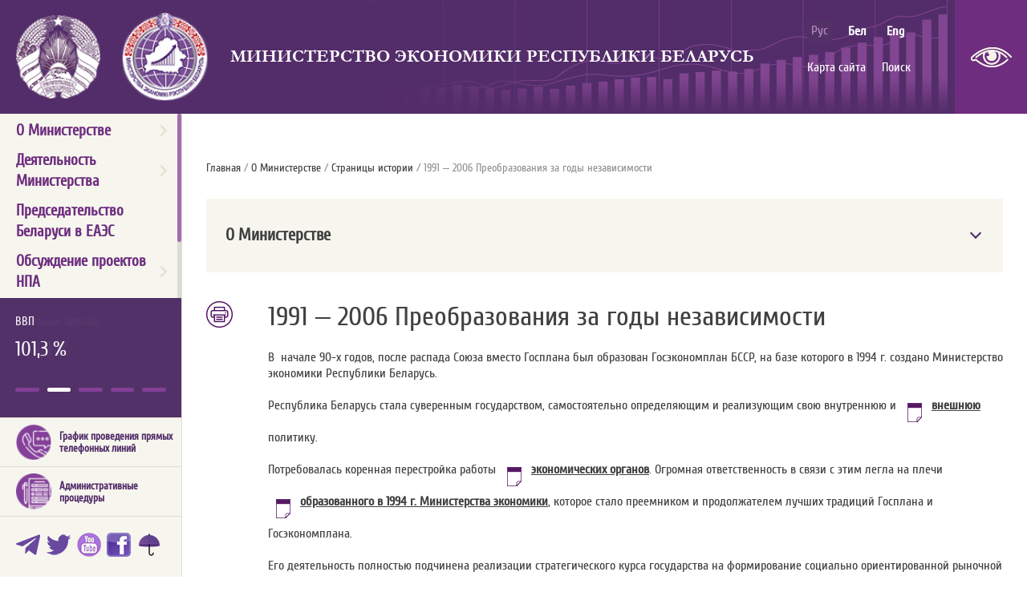

--- FILE ---
content_type: text/html; charset=UTF-8
request_url: https://economy.gov.by/ru/1991-2005-ru/
body_size: 12324
content:
                <!DOCTYPE html>
<!--[if lt IE 7]><html lang="ru" class="lt-ie9 lt-ie8 lt-ie7"><![endif]-->
<!--[if IE 7]><html lang="ru" class="lt-ie9 lt-ie8"><![endif]-->
<!--[if IE 8]><html lang="ru" class="lt-ie9"><![endif]-->
<!--[if IE]><![if IE gt 8]><![endif]-->
<html lang="ru">
<!--[if IE]><![endif]><![endif]-->

<head>
    <title>1991 – 2006 Преобразования за годы независимости | Министерство экономики Республики Беларусь</title>
    <meta charset="UTF-8" />
    <meta http-equiv="Content-Type" content="text/html; charset=utf-8" />
    <meta http-equiv="Content-Language" content="ru">
    <meta name="viewport" content="width=device-width" />

    <link rel="preconnect" href="https://fonts.googleapis.com">
    <link rel="preconnect" href="https://fonts.gstatic.com" crossorigin>
    <link href="https://fonts.googleapis.com/css2?family=Montserrat&display=swap" rel="stylesheet">

    <link rel="stylesheet" href="/css/jquery-ui-1.10.4.custom.css" type="text/css" />
    <link rel="stylesheet" href="/css/design/styles.css" type="text/css" />
    <link rel="stylesheet" href="/css/styles_new.css" type="text/css" />
    <link rel="stylesheet" href="/css/design/general_styles.css" type="text/css" />
    <link rel="stylesheet" href="/css/jquery.mCustomScrollbar.min.css" type="text/css" />
    <link rel="stylesheet" href="/css/design/tr_styles.css" type="text/css" />
    <link rel="stylesheet" href="/css/design/custom_style.css" type="text/css" />
    <link rel="icon" href="/desimages/favicon.ico" type="image/x-icon" />

        
        <meta name="keywords"
        content="" />
    <meta name="description"
        content="" />
    <script>
        var init_video_sliders = new Array(),
            init_photo_sliders = new Array(),
            init_news_tabs = new Array();
        init_carousel_text = new Array();
        init_carousel_img = new Array();
        expanded_points = new Array();
    </script>
</head>




    


<body>
    <header class="wrapper-fixed">
                <div class="site-header">
            <div class="main-wrapper">
                    
                <div class="row">
                    <div class="big_logo"
                        id="big_logo">
                                                                <a href="/" title="Герб РБ"  target ="_blank">
                                    <img class="img_ban" src="https://economy.gov.by/images/storage/mimagelb/003763_78793b3105effbf9a573f3a51682f23d_work_big.jpg" alt="Герб РБ" title="Герб РБ"/>
                               </a>
                        


                                                                <a href="/" title="Геральдика Министерства экономики РБ"  target ="_self">
                                    <img class="img_ban" src="https://economy.gov.by/images/storage/mimagelb/002848_857906b89e8624836ac529b3b531c995_work_big.jpg" alt="Геральдика Министерства экономики РБ" title="Геральдика Министерства экономики РБ"/>
                               </a>
                        



                                                          <div class="title">
                                                            <a href="/" title="Министерство экономики Республики Беларусь" 
                     target ="_self">
                                        Министерство экономики Республики Беларусь
                                    </a>
                                                </div>
    
                    </div>

                    <div class="right-part">
                                                <div class="menu-actions">
                                            <div id='langs' class="langs delim arr_down"
     onclick="open_block('langs_h_block');">
        	
                                                <span class="selected">рус</span>
                    
                    	
                    	
                                        	
                            	
                                                                                                                                        <a   href="https://economy.gov.by/by/" title="бел">бел</a>
                        
                            	
                                                                                                                                        <a   href="https://economy.gov.by/en/" title="eng">eng</a>
                        
                                            </div>

                            <div class="additional-menu">
    <ul>
                    <li>
                                                                                                    <a                          href="https://economy.gov.by/ru/sitemap-ru/" title="Карта сайта">Карта сайта</a>
                                </li>
                    <li>
                                                                                                    <a                          href="https://economy.gov.by/ru/search-ru/" title="Поиск">Поиск</a>
                                </li>
            </ul>
</div>
                        </div>
                                <div class="special_top delim">                                    <a href="/special/ru/" title="Версия для слабовидящих"  target ="_blank">
                                    <img class="img_ban" src="https://economy.gov.by/images/storage/mimagelb/002856_7492e7515182fe182ef7f1776f4bd079_work_big.jpg" alt="Версия для слабовидящих" title="Версия для слабовидящих"/>
                               </a>
                        </div>


                    </div>
                </div>
            </div>
        </div>
    </header>
        <main class="inner">
            <div class="main-wrapper">
                <div class="row">
                    <div class="block-mobile-menu">
                        <button class="button-menu" id="button-menu"><span class="burger"><span class="burger__line"></span></span></button>
                        <div class="navigation-left navigation-left_position">
                            <div class="big-menu-mobile">
                                                <ul>
                            <li class="big-menu-mobile__item">
                                                                                                                        <a   href="https://economy.gov.by/ru/main_ministry-ru/" title="О Министерстве">О Министерстве</a>
                                                                <button class="big-menu-mobile__button"> <i class="down"></i> </button>
                                                        <ul class="second-lvl">
    	
        <li class="second-lvl__item">
                                                                                <a   href="https://economy.gov.by/ru/about_ministry-ru/" title="Общая информация">Общая информация</a>
                
                    </li>
    	
        <li class="second-lvl__item">
                                                                                <a   href="https://economy.gov.by/ru/karjera-ru/" title="Кадровая и идеологическая работа">Кадровая и идеологическая работа</a>
                
                    </li>
    	
        <li class="second-lvl__item">
                                                                                <a   href="https://economy.gov.by/ru/x_corrupt-ru/" title="Противодействие коррупции">Противодействие коррупции</a>
                
                    </li>
    	
        <li class="second-lvl__item">
                                                                                <a   href="https://economy.gov.by/ru/press_office-ru/" title="Пресс-служба">Пресс-служба</a>
                
                    </li>
    	
        <li class="second-lvl__item">
                                                                                <a   href="https://economy.gov.by/ru/history-ru/" title="Страницы истории">Страницы истории</a>
                
                    </li>
    	
        <li class="second-lvl__item">
                                                                                <a   href="https://economy.gov.by/ru/subordinated-ru/" title="Подчиненные организации">Подчиненные организации</a>
                
                    </li>
    	
        <li class="second-lvl__item">
                                                                                <a   href="https://economy.gov.by/ru/grafik_pryamyh_telefonnyh_liniy-ru/" title="График проведения «прямых телефонных линий»">График проведения «прямых телефонных линий»</a>
                
                    </li>
    </ul>                                    </li>
                            <li class="big-menu-mobile__item">
                                                                                                                        <a   href="https://economy.gov.by/ru/main_structure-ru/" title="Деятельность Министерства">Деятельность Министерства</a>
                                                                <button class="big-menu-mobile__button"> <i class="down"></i> </button>
                                                        <ul class="second-lvl">
    	
        <li class="second-lvl__item">
                                                                                <a   href="https://economy.gov.by/ru/macroeconomy_new-ru/" title="Макроэкономика">Макроэкономика</a>
                
                    </li>
    	
        <li class="second-lvl__item">
                                                                                <a   href="https://economy.gov.by/ru/gos_progr-ru/" title="Государственные программы">Государственные программы</a>
                
                    </li>
    	
        <li class="second-lvl__item">
                                                                                <a   href="https://economy.gov.by/ru/small_business-ru/" title="Малый и средний бизнес">Малый и средний бизнес</a>
                
                    </li>
    	
        <li class="second-lvl__item">
                                                                                <a   href="https://economy.gov.by/ru/investicii-ru/" title="Инвестиции">Инвестиции</a>
                
                    </li>
    	
        <li class="second-lvl__item">
                                                                                <a   href="https://economy.gov.by/ru/g4p-ru/" title="Государственно-частное партнерство">Государственно-частное партнерство</a>
                
                    </li>
    	
        <li class="second-lvl__item">
                                                                                <a   href="https://economy.gov.by/ru/amortizacia_i_pereocenka-ru/" title="Амортизация и переоценка">Амортизация и переоценка</a>
                
                    </li>
    	
        <li class="second-lvl__item">
                                                                                <a   href="https://economy.gov.by/ru/restructuring-insolvency-ru/" title="Санация и банкротство">Санация и банкротство</a>
                
                    </li>
    	
        <li class="second-lvl__item">
                                                                                <a   href="https://economy.gov.by/ru/sistema_monitoringa_b_p-ru/" title="Система мониторинга бизнес-планирования">Система мониторинга бизнес-планирования</a>
                
                    </li>
    	
        <li class="second-lvl__item">
                                                                                <a   href="https://economy.gov.by/ru/korporat_integr_formy_upravlenija-ru/" title="Корпоративные формы управления">Корпоративные формы управления</a>
                
                    </li>
    	
        <li class="second-lvl__item">
                                                                                <a   href="https://economy.gov.by/ru/wed_actual-ru/" title="Внешнеэкономическая деятельность">Внешнеэкономическая деятельность</a>
                
                    </li>
    	
        <li class="second-lvl__item">
                                                                                <a   href="https://economy.gov.by/ru/mtsroot888-ru/" title="Международное техническое сотрудничество">Международное техническое сотрудничество</a>
                
                    </li>
    	
        <li class="second-lvl__item">
                                                                                <a   href="https://economy.gov.by/ru/econom_soyuzy-ru/" title="Экономические союзы, доступ на рынки">Экономические союзы, доступ на рынки</a>
                
                    </li>
    	
        <li class="second-lvl__item">
                                                                                <a   href="https://economy.gov.by/ru/krnis-ru/" title="Комплексное развитие НИС">Комплексное развитие НИС</a>
                
                    </li>
    	
        <li class="second-lvl__item">
                                                                                <a   href="https://economy.gov.by/ru/test-18-ru/" title="Зеленая экономика">Зеленая экономика</a>
                
                    </li>
    	
        <li class="second-lvl__item">
                                                                                <a   href="https://economy.gov.by/ru/bizness_shkoly-ru/" title="Бизнес-школы Республики Беларусь">Бизнес-школы Республики Беларусь</a>
                
                    </li>
    </ul>                                    </li>
                            <li class="big-menu-mobile__item">
                                                                                                                        <a   href="https://economy.gov.by/ru/2025-eaes-predsedatelstvo-ru/" title="Председательство Беларуси в ЕАЭС">Председательство Беларуси в ЕАЭС</a>
                                                        </li>
                            <li class="big-menu-mobile__item">
                                                                                                                        <a   href="https://economy.gov.by/ru/actproject-ru/" title="Обсуждение проектов НПА">Обсуждение проектов НПА</a>
                                                                <button class="big-menu-mobile__button"> <i class="down"></i> </button>
                                                        <ul class="second-lvl">
    	
        <li class="second-lvl__item">
                                                                                <a   href="http://economy.gov.by/ru/npa_eak-ru/\/" title="Проведение публичного обсуждения проектов актов ЕЭК" >Проведение публичного обсуждения проектов актов ЕЭК</a>
                
                    </li>
    	
        <li class="second-lvl__item">
                                                                                <a   href="https://economy.gov.by/ru/og_el_forma-ru/" title="Электронная форма для общественного обсуждения НПА">Электронная форма для общественного обсуждения НПА</a>
                
                    </li>
    	
        <li class="second-lvl__item">
                                                                                <a   href="https://economy.gov.by/ru/onpa_minec-ru/" title="Проведение обсуждения проектов актов Министерства экономики">Проведение обсуждения проектов актов Министерства экономики</a>
                
                    </li>
    </ul>                                    </li>
                            <li class="big-menu-mobile__item">
                                                                                                                        <a   href="https://economy.gov.by/ru/obraschenie-ru/" title="Обращения граждан и юр.лиц">Обращения граждан и юр.лиц</a>
                                                                <button class="big-menu-mobile__button"> <i class="down"></i> </button>
                                                        <ul class="second-lvl">
    	
        <li class="second-lvl__item">
                                                                                <a   href="https://economy.gov.by/ru/obraschenie-1-ru/" title="Правовые основы">Правовые основы</a>
                
                    </li>
    	
        <li class="second-lvl__item">
                                                                                <a   href="https://economy.gov.by/ru/obraschenie-5-ru/" title="Электронные обращения">Электронные обращения</a>
                
                    </li>
    	
        <li class="second-lvl__item">
                                                                                <a   href="https://economy.gov.by/ru/obraschenie-9-ru/" title="Контакты группы по работе с обращениями граждан">Контакты группы по работе с обращениями граждан</a>
                
                    </li>
    </ul>                                    </li>
                            <li class="big-menu-mobile__item">
                                                                                                                        <a   href="https://economy.gov.by/ru/contacts-ru/" title="Контакты">Контакты</a>
                                                        </li>
                    </ul>
    
                                    
                                                <ul>
                            <li class="big-menu-mobile__item">
                                                                                                                        <a   href="https://economy.gov.by/ru/sitemap-ru/" title="Карта сайта">Карта сайта</a>
                                                        </li>
                            <li class="big-menu-mobile__item">
                                                                                                                        <a   href="https://economy.gov.by/ru/search-ru/" title="Поиск">Поиск</a>
                                                        </li>
                    </ul>
    
                                                <ul>
                            <li class="big-menu-mobile__item">
                                                                                                                        <a   href="https://economy.gov.by/ru/" title="рус">рус</a>
                                                        </li>
                            <li class="big-menu-mobile__item">
                                                                                                                        <a   href="https://economy.gov.by/by/" title="бел">бел</a>
                                                        </li>
                            <li class="big-menu-mobile__item">
                                                                                                                        <a   href="https://economy.gov.by/en/" title="eng">eng</a>
                                                        </li>
                    </ul>
    
                                                                                                                <a class="special_mob" href="/special/ru/" title="Версия для слабовидящих"  target ="_blank">
                                                                        <img src="https://economy.gov.by/images/storage/mimagelb/002856_7492e7515182fe182ef7f1776f4bd079_work_big.jpg" alt="Версия для слабовидящих" title="Версия для слабовидящих"/>
                                                        </a>

                        


                            </div>
                        </div>
                    </div>
                    <div class="left-col">
                        <div class="navigation-left navigation-left_position navigation-left_notebook">
    <div class="left_menu">
            <div class="menu_content big-menu" id="big-menu">
<ul>
    	
        <li class="big-menu__item">
                                                                                <a   href="https://economy.gov.by/ru/main_ministry-ru/" title="О Министерстве">О Министерстве</a>
                
                            <button class="big-menu__button"> <i class="right"></i> </button>
                <div class="big-menu__wrapper d-none">
                    <span class="big-menu__list">
                        <span class="close">
                            <svg xmlns="http://www.w3.org/2000/svg"  viewBox="0 0 24 24"><path d="M 4.7070312 3.2929688 L 3.2929688 4.7070312 L 10.585938 12 L 3.2929688 19.292969 L 4.7070312 20.707031 L 12 13.414062 L 19.292969 20.707031 L 20.707031 19.292969 L 13.414062 12 L 20.707031 4.7070312 L 19.292969 3.2929688 L 12 10.585938 L 4.7070312 3.2929688 z"/></svg>
                        </span>
                        <span class="big-menu__scroll-plug big-menu-sub">
                                                        <ul class="second-lvl">
    	
        <li class="second-lvl__item">
                                                                                <a   href="https://economy.gov.by/ru/about_ministry-ru/" title="Общая информация">Общая информация</a>
                
                    </li>
    	
        <li class="second-lvl__item">
                                                                                <a   href="https://economy.gov.by/ru/karjera-ru/" title="Кадровая и идеологическая работа">Кадровая и идеологическая работа</a>
                
                    </li>
    	
        <li class="second-lvl__item">
                                                                                <a   href="https://economy.gov.by/ru/x_corrupt-ru/" title="Противодействие коррупции">Противодействие коррупции</a>
                
                    </li>
    	
        <li class="second-lvl__item">
                                                                                <a   href="https://economy.gov.by/ru/press_office-ru/" title="Пресс-служба">Пресс-служба</a>
                
                    </li>
    	
        <li class="second-lvl__item">
                                                                                <a   href="https://economy.gov.by/ru/history-ru/" title="Страницы истории">Страницы истории</a>
                
                    </li>
    	
        <li class="second-lvl__item">
                                                                                <a   href="https://economy.gov.by/ru/subordinated-ru/" title="Подчиненные организации">Подчиненные организации</a>
                
                    </li>
    	
        <li class="second-lvl__item">
                                                                                <a   href="https://economy.gov.by/ru/grafik_pryamyh_telefonnyh_liniy-ru/" title="График проведения «прямых телефонных линий»">График проведения «прямых телефонных линий»</a>
                
                    </li>
    </ul>                        </span>
                    </span>
                </div>
                    </li>
    	
        <li class="big-menu__item">
                                                                                <a   href="https://economy.gov.by/ru/main_structure-ru/" title="Деятельность Министерства">Деятельность Министерства</a>
                
                            <button class="big-menu__button"> <i class="right"></i> </button>
                <div class="big-menu__wrapper d-none">
                    <span class="big-menu__list">
                        <span class="close">
                            <svg xmlns="http://www.w3.org/2000/svg"  viewBox="0 0 24 24"><path d="M 4.7070312 3.2929688 L 3.2929688 4.7070312 L 10.585938 12 L 3.2929688 19.292969 L 4.7070312 20.707031 L 12 13.414062 L 19.292969 20.707031 L 20.707031 19.292969 L 13.414062 12 L 20.707031 4.7070312 L 19.292969 3.2929688 L 12 10.585938 L 4.7070312 3.2929688 z"/></svg>
                        </span>
                        <span class="big-menu__scroll-plug big-menu-sub">
                                                        <ul class="second-lvl">
    	
        <li class="second-lvl__item">
                                                                                <a   href="https://economy.gov.by/ru/macroeconomy_new-ru/" title="Макроэкономика">Макроэкономика</a>
                
                    </li>
    	
        <li class="second-lvl__item">
                                                                                <a   href="https://economy.gov.by/ru/gos_progr-ru/" title="Государственные программы">Государственные программы</a>
                
                    </li>
    	
        <li class="second-lvl__item">
                                                                                <a   href="https://economy.gov.by/ru/small_business-ru/" title="Малый и средний бизнес">Малый и средний бизнес</a>
                
                    </li>
    	
        <li class="second-lvl__item">
                                                                                <a   href="https://economy.gov.by/ru/investicii-ru/" title="Инвестиции">Инвестиции</a>
                
                    </li>
    	
        <li class="second-lvl__item">
                                                                                <a   href="https://economy.gov.by/ru/g4p-ru/" title="Государственно-частное партнерство">Государственно-частное партнерство</a>
                
                    </li>
    	
        <li class="second-lvl__item">
                                                                                <a   href="https://economy.gov.by/ru/amortizacia_i_pereocenka-ru/" title="Амортизация и переоценка">Амортизация и переоценка</a>
                
                    </li>
    	
        <li class="second-lvl__item">
                                                                                <a   href="https://economy.gov.by/ru/restructuring-insolvency-ru/" title="Санация и банкротство">Санация и банкротство</a>
                
                    </li>
    	
        <li class="second-lvl__item">
                                                                                <a   href="https://economy.gov.by/ru/sistema_monitoringa_b_p-ru/" title="Система мониторинга бизнес-планирования">Система мониторинга бизнес-планирования</a>
                
                    </li>
    	
        <li class="second-lvl__item">
                                                                                <a   href="https://economy.gov.by/ru/korporat_integr_formy_upravlenija-ru/" title="Корпоративные формы управления">Корпоративные формы управления</a>
                
                    </li>
    	
        <li class="second-lvl__item">
                                                                                <a   href="https://economy.gov.by/ru/wed_actual-ru/" title="Внешнеэкономическая деятельность">Внешнеэкономическая деятельность</a>
                
                    </li>
    	
        <li class="second-lvl__item">
                                                                                <a   href="https://economy.gov.by/ru/mtsroot888-ru/" title="Международное техническое сотрудничество">Международное техническое сотрудничество</a>
                
                    </li>
    	
        <li class="second-lvl__item">
                                                                                <a   href="https://economy.gov.by/ru/econom_soyuzy-ru/" title="Экономические союзы, доступ на рынки">Экономические союзы, доступ на рынки</a>
                
                    </li>
    	
        <li class="second-lvl__item">
                                                                                <a   href="https://economy.gov.by/ru/krnis-ru/" title="Комплексное развитие НИС">Комплексное развитие НИС</a>
                
                    </li>
    	
        <li class="second-lvl__item">
                                                                                <a   href="https://economy.gov.by/ru/test-18-ru/" title="Зеленая экономика">Зеленая экономика</a>
                
                    </li>
    	
        <li class="second-lvl__item">
                                                                                <a   href="https://economy.gov.by/ru/bizness_shkoly-ru/" title="Бизнес-школы Республики Беларусь">Бизнес-школы Республики Беларусь</a>
                
                    </li>
    </ul>                        </span>
                    </span>
                </div>
                    </li>
    	
        <li class="big-menu__item">
                                                                                <a   href="https://economy.gov.by/ru/2025-eaes-predsedatelstvo-ru/" title="Председательство Беларуси в ЕАЭС">Председательство Беларуси в ЕАЭС</a>
                
                    </li>
    	
        <li class="big-menu__item">
                                                                                <a   href="https://economy.gov.by/ru/actproject-ru/" title="Обсуждение проектов НПА">Обсуждение проектов НПА</a>
                
                            <button class="big-menu__button"> <i class="right"></i> </button>
                <div class="big-menu__wrapper d-none">
                    <span class="big-menu__list">
                        <span class="close">
                            <svg xmlns="http://www.w3.org/2000/svg"  viewBox="0 0 24 24"><path d="M 4.7070312 3.2929688 L 3.2929688 4.7070312 L 10.585938 12 L 3.2929688 19.292969 L 4.7070312 20.707031 L 12 13.414062 L 19.292969 20.707031 L 20.707031 19.292969 L 13.414062 12 L 20.707031 4.7070312 L 19.292969 3.2929688 L 12 10.585938 L 4.7070312 3.2929688 z"/></svg>
                        </span>
                        <span class="big-menu__scroll-plug big-menu-sub">
                                                        <ul class="second-lvl">
    	
        <li class="second-lvl__item">
                                                                                <a   href="http://economy.gov.by/ru/npa_eak-ru/\/" title="Проведение публичного обсуждения проектов актов ЕЭК" >Проведение публичного обсуждения проектов актов ЕЭК</a>
                
                    </li>
    	
        <li class="second-lvl__item">
                                                                                <a   href="https://economy.gov.by/ru/og_el_forma-ru/" title="Электронная форма для общественного обсуждения НПА">Электронная форма для общественного обсуждения НПА</a>
                
                    </li>
    	
        <li class="second-lvl__item">
                                                                                <a   href="https://economy.gov.by/ru/onpa_minec-ru/" title="Проведение обсуждения проектов актов Министерства экономики">Проведение обсуждения проектов актов Министерства экономики</a>
                
                    </li>
    </ul>                        </span>
                    </span>
                </div>
                    </li>
    	
        <li class="big-menu__item">
                                                                                <a   href="https://economy.gov.by/ru/obraschenie-ru/" title="Обращения граждан и юр.лиц">Обращения граждан и юр.лиц</a>
                
                            <button class="big-menu__button"> <i class="right"></i> </button>
                <div class="big-menu__wrapper d-none">
                    <span class="big-menu__list">
                        <span class="close">
                            <svg xmlns="http://www.w3.org/2000/svg"  viewBox="0 0 24 24"><path d="M 4.7070312 3.2929688 L 3.2929688 4.7070312 L 10.585938 12 L 3.2929688 19.292969 L 4.7070312 20.707031 L 12 13.414062 L 19.292969 20.707031 L 20.707031 19.292969 L 13.414062 12 L 20.707031 4.7070312 L 19.292969 3.2929688 L 12 10.585938 L 4.7070312 3.2929688 z"/></svg>
                        </span>
                        <span class="big-menu__scroll-plug big-menu-sub">
                                                        <ul class="second-lvl">
    	
        <li class="second-lvl__item">
                                                                                <a   href="https://economy.gov.by/ru/obraschenie-1-ru/" title="Правовые основы">Правовые основы</a>
                
                    </li>
    	
        <li class="second-lvl__item">
                                                                                <a   href="https://economy.gov.by/ru/obraschenie-5-ru/" title="Электронные обращения">Электронные обращения</a>
                
                    </li>
    	
        <li class="second-lvl__item">
                                                                                <a   href="https://economy.gov.by/ru/obraschenie-9-ru/" title="Контакты группы по работе с обращениями граждан">Контакты группы по работе с обращениями граждан</a>
                
                    </li>
    </ul>                        </span>
                    </span>
                </div>
                    </li>
    	
        <li class="big-menu__item">
                                                                                <a   href="https://economy.gov.by/ru/contacts-ru/" title="Контакты">Контакты</a>
                
                    </li>
    </ul>
</div>

                    
    </div>

<div class="procedures-wrapper">
        <div class="infgr_on_first">
        <div id="infgr_on_first">
            <span rel="январь - декабрь 2025 г. к январю - декабрю 2024 г" class="infgr_item">
            ВВП
            <span class="infgr_item_info">101,3 %</span>
        </span>
                <span rel="январь - ноябрь 2025 г. к январю - ноябрю 2024 г" class="infgr_item">
            Реальные доходы
            <span class="infgr_item_info">109,9 %</span>
        </span>
                <span rel="январь - декабрь 2025 г. к январю - декабрю 2024 г" class="infgr_item">
            Инвестиции
            <span class="infgr_item_info">111,3 %</span>
        </span>
                <span rel="декабрь 2025 г. к декабрю 2024 г." class="infgr_item">
            Инфляция
            <span class="infgr_item_info">6,8 %</span>
        </span>
                <span rel="январь-ноябрь 2025 г." class="infgr_item">
            Внешнеторговый оборот товаров и услуг
            <span class="infgr_item_info">94,4  млрд. USD </span>
        </span>
            </div>
<div id="infogr_tooltip"></div>
    </div>
     


    <div class="procedures">
                    <div class="NPA wide_block">
            

                    
          <div class="procedures_banners_block">
                                                                                <a class='procedures_banners_link' href="/ru/grafik_pryamyh_telefonnyh_liniy-ru" 
                                                     title="График проведения прямых телефонных линий" 
                                 
                                target ="_blank" 
                                                                    onmouseover="changeBannerImg('img_353', 
                                                                'https://economy.gov.by/images/storage/mimagelb/002850_c71766c33fa6f7212884c1a9c7d9415b_work_big.jpg');"
                                    onmouseout="changeBannerImg('img_353', 
                                                                'https://economy.gov.by/images/storage/mimagelb/002850_36c9d5f97dde24a0989b6067db5140e5_work_big.jpg');"
                                ><img 
                                            src="https://economy.gov.by/images/storage/mimagelb/002850_36c9d5f97dde24a0989b6067db5140e5_work_big.jpg" 
                                            alt="График проведения прямых телефонных линий" 
                                            title="График проведения прямых телефонных линий" 
                                            id="img_353"
                                    /><span>График проведения прямых телефонных линий</span></a>
                                                                                                                    <a class='procedures_banners_link' href="/ru/admin-procedury-ru" 
                                                     title="Административные процедуры" 
                                 
                                target ="_self" 
                                                                    onmouseover="changeBannerImg('img_352', 
                                                                'https://economy.gov.by/images/storage/mimagelb/002850_075fcdc4949af032f5f4665f3f665655_work_big.jpg');"
                                    onmouseout="changeBannerImg('img_352', 
                                                                'https://economy.gov.by/images/storage/mimagelb/002850_ed53a54d87338ebfc875b44f766bd71d_work_big.jpg');"
                                ><img 
                                            src="https://economy.gov.by/images/storage/mimagelb/002850_ed53a54d87338ebfc875b44f766bd71d_work_big.jpg" 
                                            alt="Административные процедуры" 
                                            title="Административные процедуры" 
                                            id="img_352"
                                    /><span>Административные процедуры</span></a>
                                                          </div>
                </div>
    
    </div>
</div>
<div class="social-icons">
                                                    <a class="special_mob" href="https://t.me/econ_gov_by" title="Telegram"  target ="_blank">
                                                                        <img src="https://economy.gov.by/images/storage/mimagelb/003100_2da8c341325193718964374e7106dfbd_work_big.jpg" alt="Telegram" title="Telegram" onmouseover="this.src='https://economy.gov.by/images/storage/mimagelb/003100_8476195ceee32444cef895f87d3506fb_work_big.jpg'" onmouseout="this.src='https://economy.gov.by/images/storage/mimagelb/003100_2da8c341325193718964374e7106dfbd_work_big.jpg'"/>
                                                        </a>

                                                                        <a class="special_mob" href="https://twitter.com/economy_gov_by" title="Минэкономики в Твиттере"  target ="_blank">
                                                                        <img src="https://economy.gov.by/images/storage/mimagelb/003100_bd1fcc60de30f89b8ebecaaeb9519ba3_work_big.jpg" alt="Минэкономики в Твиттере" title="Минэкономики в Твиттере" onmouseover="this.src='https://economy.gov.by/images/storage/mimagelb/003100_58b0f0d8886434a443618960ddcc2a8a_work_big.jpg'" onmouseout="this.src='https://economy.gov.by/images/storage/mimagelb/003100_bd1fcc60de30f89b8ebecaaeb9519ba3_work_big.jpg'"/>
                                                        </a>

                                                                        <a class="special_mob" href="https://www.youtube.com/channel/UCNEE-4SUDFdcBMrgrBZqb0A" title="Видеоэкономика"  target ="_blank">
                                                                        <img src="https://economy.gov.by/images/storage/mimagelb/003100_260c7c35cc32289e9bb65ff25d3ae5b2_work_big.jpg" alt="Видеоэкономика" title="Видеоэкономика" onmouseover="this.src='https://economy.gov.by/images/storage/mimagelb/003100_19e3609de3741c62b593fe7f8fe5e64f_work_big.jpg'" onmouseout="this.src='https://economy.gov.by/images/storage/mimagelb/003100_260c7c35cc32289e9bb65ff25d3ae5b2_work_big.jpg'"/>
                                                        </a>

                                                                        <a class="special_mob" href="https://www.facebook.com/economy.gov.by/" title="facebook"  target ="_blank">
                                                                        <img src="https://economy.gov.by/images/storage/mimagelb/003100_657cd110ff8773c4926e32856fdfd3e2_work_big.jpg" alt="facebook" title="facebook" onmouseover="this.src='https://economy.gov.by/images/storage/mimagelb/003100_aea0a48cc71550492a853885e2052ec0_work_big.jpg'" onmouseout="this.src='https://economy.gov.by/images/storage/mimagelb/003100_657cd110ff8773c4926e32856fdfd3e2_work_big.jpg'"/>
                                                        </a>

                                                                        <a class="special_mob" href="http://80.94.164.98:51504/services/widget" title="Погода"  target ="_blank">
                                                                        <img src="https://economy.gov.by/images/storage/mimagelb/003100_9cf7a6d1d750f8a0118f20cdbd82afbb_big.png" alt="Погода" title="Погода" onmouseover="this.src='https://economy.gov.by/images/storage/mimagelb/003100_55320fde985ba3adcbb2c38228567faa_big.png'" onmouseout="this.src='https://economy.gov.by/images/storage/mimagelb/003100_9cf7a6d1d750f8a0118f20cdbd82afbb_big.png'"/>
                                                        </a>

                        


</div>
</div>                    </div>
                    <div class="right-col">
                        <div class="inner-content">
                            <div class="taxonomy">
    <a href="/ru/" title="Главная">Главная</a>
                        / 
                        
            <a href="/ru/main_ministry-ru/">О Министерстве</a> 
                                / 
                        
            <a href="/ru/history-ru/">Страницы истории</a> 
                                / 
                        1991 – 2006 Преобразования за годы независимости
            </div>
                                                <ul class="main_menu_small" id="main_menu_small">
            	
                <li class="main_menu_small_main_title">
                                            <div class="accordion-header">
                            <a class="title"  href="https://economy.gov.by/ru/main_ministry-ru/" title="О Министерстве">О Министерстве</a>
                        </div>
                        
                                                                                            <ul class="nav_small_inner  accordion-content">
            <li>
                                    <a  href="https://economy.gov.by/ru/about_ministry-ru/" title="Общая информация">Общая информация</a>
                    
                    </li>
            <li>
                                    <a  href="https://economy.gov.by/ru/grafik_pryamyh_telefonnyh_liniy-ru/" title="График проведения «прямых телефонных линий»">График проведения «прямых телефонных линий»</a>
                    
                    </li>
            <li>
                                    <a  href="https://economy.gov.by/ru/subordinated-ru/" title="Подчиненные организации">Подчиненные организации</a>
                    
                    </li>
            <li>
                                    <a  href="https://economy.gov.by/ru/history-ru/" title="Страницы истории">Страницы истории</a>
                    
                                                            <ul class=" lvl_3 accordion-content">
            <li>
                                    <a  href="https://economy.gov.by/ru/rukov-old-ru/" title="Председатели Госплана и Госэкономплана Белорусской ССР, Министры экономики Республики Беларусь">Председатели Госплана и Госэкономплана Белорусской ССР, Министры экономики Республики Беларусь</a>
                    
                    </li>
            <li>
                                    <a  href="https://economy.gov.by/ru/1982553019-ru/" title="1920 – 1940 Образование Госплана и его роль в развитии народного  хозяйства БССР ">1920 – 1940 Образование Госплана и его роль в развитии народного  хозяйства БССР </a>
                    
                    </li>
            <li>
                                    <a  href="https://economy.gov.by/ru/1941-1945-ru/" title="1941 – 1945 Госплан в годы Великой Отечественной войны">1941 – 1945 Госплан в годы Великой Отечественной войны</a>
                    
                    </li>
            <li>
                                    <a  href="https://economy.gov.by/ru/1946-1990-ru/" title="1946 – 1990 Госплан в послевоенные годы советского периода  истории БССР ">1946 – 1990 Госплан в послевоенные годы советского периода  истории БССР </a>
                    
                    </li>
            <li>
                                    <a  href="https://economy.gov.by/ru/1991-2005-ru/" title="1991 – 2006 Преобразования за годы независимости">1991 – 2006 Преобразования за годы независимости</a>
                    
                    </li>
            <li>
                                    <a  href="https://economy.gov.by/ru/2006-2016-ru/" title="Формирование социально-ориентированной модели экономики">Формирование социально-ориентированной модели экономики</a>
                    
                    </li>
            <li>
                                    <a  href="https://economy.gov.by/ru/2016-2021-new-ru/" title="Устойчивый и сбалансированный рост экономики">Устойчивый и сбалансированный рост экономики</a>
                    
                    </li>
        
</ul>                    </li>
            <li>
                                    <a  href="https://economy.gov.by/ru/karjera-ru/" title="Кадровая и идеологическая работа">Кадровая и идеологическая работа</a>
                    
                    </li>
            <li>
                                    <a  href="https://economy.gov.by/ru/press_office-ru/" title="Пресс-служба">Пресс-служба</a>
                    
                    </li>
            <li>
                                    <a  href="https://economy.gov.by/ru/x_corrupt-ru/" title="Противодействие коррупции">Противодействие коррупции</a>
                    
                    </li>
        
</ul>                                    </li>
                    </ul>

<div class="news-block__row">
            <div class="news-block__column-1">
            <aside class="news-block__print_ico">
                                                                    <div class="under_text">
                <div class="links_print_news">
                        <span class="print_left">
                            <a  href="/printv/ru/1991-2005-ru/" onclick="window.open('/printv/ru/1991-2005-ru/');return false" class="print_icon"
                                >Версия для печати</a>
                        </span>
                    </div>
                </div>
            </aside>
        </div>  
        <div class="news-block__column-2">
        <article>
                                                                <h1>1991 – 2006 Преобразования за годы независимости</h1>
                                                                
                                    
            
<p>В  начале 90-х годов, после распада Союза вместо Госплана был образован Госэкономплан БССР, на базе которого в 1994 г. создано Министерство экономики Республики Беларусь.</p> 
<p>Республика Беларусь стала суверенным государством, самостоятельно определяющим и реализующим свою внутреннюю и <a target="_blank" href="/images/storage/photostorage/001165_91cdb24c1bd2f1a7d560b6e69f3e816c.jpg"><b><u>внешнюю</u></b></a> политику.</p> 
<p> 
 Потребовалась коренная перестройка работы <a target="_blank" href="/images/storage/photostorage/001165_830ff6ec1f20606f0457794fb967574f.jpg"><b><u>экономических органов</u></b></a>. Огромная ответственность в связи с этим легла на плечи <a href="/images/storage/photostorage/001165_1e0cc35ccf05b5de8823bb435ddc1306.jpg"><b><u>образованного в 1994 г. Министерства экономики</u></b></a>, которое стало преемником и продолжателем лучших традиций Госплана и Госэкономплана.</p> 
<p>Его деятельность полностью подчинена реализации стратегического курса государства на формирование социально ориентированной рыночной экономики.</p> 
<p>В соответствии с Положением о Министерстве экономики, главная задача Министерства состоит в том, чтобы, с одной стороны, обеспечивать разработку и реализацию государственной <a target="_blank" href="/images/storage/photostorage/001165_a8a02b97c526afabe715639eb6653166.jpg"><b><u>экономической политики</u></b></a>, подготовку и представление соответствующих предложений в Правительство, с другой — координировать работу в этом направлении органов государственного управления, вырабатывать соответствующие механизмы в интересах эффективного социально-экономического развития страны, использования на благо белорусского народа ее ресурсного, научного и производственного <a target="_blank" href="/images/storage/photostorage/001165_ad13c8a0d71ae18e7e090b977d8e9001.jpg"><b><u>потенциалов</u></b></a>.</p> 
<p>Экономика республики, сформировавшись в свое время как составная часть единого народнохозяйственного комплекса Советского Союза, специализировалась на машиностроении, химической и нефтехимической, деревообрабатывающей, легкой и пищевой промышленности, а в <a target="_blank" href="/images/storage/photostorage/001165_3feb1ec0b5de393ab4059b247f767d1f.jpg"><b><u> сельском хозяйстве</u></b></a> — на животноводстве, льноводстве, картофелеводстве.</p> 
<p>В условиях государственного суверенитета объективно потребовалась глубокая перестройка экономики с тем, чтобы обеспечить ее четкое функционирование и национальную безопасность с учетом коренным образом изменившейся ситуации. Это не могло не сказаться на снижении объемов и эффективности производства, появлении других составляющих кризиса.</p> 
<p>Положение начало постепенно меняться после избрания Президента Республики Беларусь. </p> 
<p>Последовательный экономический рост в Беларуси обеспечивается с 1996 года, когда первым Всебелорусским народным собранием были одобрены Основные направления социально-экономического развития Республики Беларусь на 1996-2000 годы. В ходе их осуществления были получены первые реальные результаты экономического роста. За пять лет ВВП был увеличен на 35,7%, объем <a target="_blank" href="/images/storage/photostorage/001165_0c153de9e93dbebf7bbe7605ef96261d.jpg"><b><u>промышленного производства</u></b></a> – на 64,4, инвестиции в основной капитал увеличены на 33,2%, ввод жилья – на 81,1, реальные денежные доходы населения – на 71,6%. </p> 
<p>В 2000 году удалось превзойти показатели докризисного 1990 года по объему производства промышленной продукции, потребительских товаров, реальных денежных доходов населения. Начала получать практическое подтверждение правильность выбранной модели социально-экономического развития страны.</p> 
<p>В 2001 году Указом Президента Республики Беларусь № 516 на Минэкономики были возложены функции управления государственным имуществом и приватизацией, поддержки предпринимательства, общей координации проведения государственной инвестиционной политики, обеспечения противодействия монополистической деятельности и развития конкуренции. В связи с этим в структуре министерства образовались: Фонд государственного имущества, Департамент по предпринимательству, Департамент по санации и банкротству, в составе Департамента ценовой политики – отдел антимонопольного регулирования.</p> 
<p>Наиболее ярко раскрылась системная <a target="_blank" href="/images/storage/photostorage/001165_1dac53b08c95ae8ee920491c340338af.jpg"><u><b>роль экономических органов государственного управления</b></u></a> в процессе формирования, обоснования и реализации целей и задач предыдущего пятилетнего периода 2001-2005 годов – этапа построения зрелой экономической системы на базе национальной стратегии экономического роста.</p> 
<p>Исходной позицией, предопределившей масштаб и динамику экономического развития Республики Беларусь в предыдущем пятилетии, явилась разработка Министерством экономики Программы социально-экономического развития Республики Беларусь на 2001-2005 годы. Министерство экономики обеспечило координацию участия других министерств и республиканских органов государственного управления, облисполкомов и Минского горисполкома, Национальной академии наук, Национального банка, специализированных научно-исследовательских институтов в подготовке данной Программы и осуществило организационно-экономическую проработку, подготовку и принятие Правительством системы мероприятий по обеспечению реализации Программы. Ежегодно разрабатывался прогноз социально-экономического развития Республики Беларусь в увязке задач отраслей и <a target="_blank" href="/images/storage/photostorage/001165_50841a90a4ef83b6d24680ee355b4612.jpg"><b><u>регионов</u></b></a>, меры по их безусловной реализации. </p> 
<p>Начиная с 2004 года, Министерство экономики стало разрабатывать совместные планы действий Правительства Республики Беларусь и Национального банка по достижению важнейших параметров прогноза социально-экономического развития, бюджета и Основных направлений денежно-кредитной политики Республики Беларусь на очередной год. Разработка, принятие, реализация данных планов сыграли фундаментальную роль в успешном завершении Программы 2001-2005 годов.</p> 
<p>В период 2001-2005 гг. удалось добиться <a target="_blank" href="/images/storage/photostorage/001165_87f6f5e4e7c8e2ef96ccc55ffee2d6b8.jpg"><b><u>радикального снижения инфляции</u></b></a>. Так, сводный индекс потребительских цен снизился с 207,5 процента в 2000 году до 108 процентов в 2005 году. </p> 
<p>Осуществляя координацию <a target="_blank" href="/images/storage/photostorage/001165_9bed4f58568df44f7fbec749de58394c.jpg"><b><u>инвестиционной</u></b></a> деятельности в стране, обеспечен прирост инвестиций на 84 процента. Валовой внутренний продукт за пятилетие увеличен на 43,1 процента, причем этот рост обеспечен практически без увеличения потребления топливно-энергетических ресурсов.<br />Выполнены в полном объеме социальные задачи. В 2001 году обеспечен рост заработной платы до 100 долл. США, а среднемесячная заработная плата работающих в конце 2005 года составила в эквиваленте 261 долл. США при прогнозе 250 долл. США.</p> 
<p>В конечном итоге реализация предусмотренных мер позволила выполнить все важнейшие параметры социально-экономического развития Республики Беларусь на 2001-2005 годы, а по многим из них значительно превысить установленные Программой значения.</p> 
<p> Во исполнение  Указа Президента Республики Беларусь от 5 мая 2006 года № 289 «О структуре Правительства Республики Беларусь» был создан Государственный комитет по имуществу путем присоединения фонда государственного имущества Министерства экономики к Комитету по земельным ресурсам, геодезии и картографии при Совете Министров Республики Беларусь. </p> 
<p>В связи с этим преобразованием в соответствии с постановлением Совета Министров Республики Беларусь от 29 июля 2006 г.     № 967  Минэкономики разрабатывает и реализует государственную экономическую политику в сфере анализа и прогнозирования социально-экономического развития, <a target="_blank" href="/images/storage/photostorage/001165_3cb83ff84b5fe45ed23759d7fdb9029d.jpg"><b><u>предпринимательской</u></b></a> и инвестиционной деятельности, санации, противодействия монополистической деятельности и развития конкуренции, государственного регулирования цен (тарифов) и государственного контроля ценообразования. Министерство экономики также вырабатывает государственную политику в сфере управления государственным имуществом и приватизации. </p><!--<P>-----------------------------------------------------------------------------------------</P>
<P><STRONG>Программа социально-экономического развития Республики Беларусь на 2006-2010 годы.</STRONG></P>
<P>В полной мере наработанные подходы в обеспечении решения стратегических задач государственного строительства использованы Министерством экономики Республики Беларусь при разработке и обосновании программных документов нового пятилетия 2006-2010 годов. Были разработаны Концепция и проект Программы социально-экономического развития Республики Беларусь на 2006-2010 годы, основные положения которой одобрены третьим Всебелорусским народным собранием.<BR>Стратегическая цель на 2006-2010 годы - обеспечение <STRONG>экономического роста </STRONG>на уровне 146-155 процентов на основе модернизации реального сектора экономики, повышения его конкурентоспособности, формирования прогрессивной структуры экономики, что позволит обеспечить повышение уровня благосостояния населения и доведения <STRONG>заработной платы до уровня не менее 500 долл. США</STRONG>.</P>
<P>В этих целях работа Министерства экономики  направляется на:</P>
<UL>
<LI><STRONG>совершенствование системы анализа социально-экономических процессов</STRONG>, позволяющих отслеживать и своевременно выявлять наиболее острые текущие проблемы, «узкие места» и критические точки развития экономики, производить оценку качественных параметров с целью оперативного реагирования на текущую ситуацию, выработка предложений по корректировке тех или иных направлений социально-экономической политики; 
<LI><STRONG>совершенствование прогнозирования социально-экономического развития страны</STRONG>, усиление взаимоувязки прогнозных макроэкономических параметров с прогнозируемым развитием отраслей народного хозяйства, совершенствованием ценовой, денежно-кредитной и бюджетно-налоговой политики;<BR>Минэкономики осуществляет координацию и методическое руководство разработкой отраслевых (ведомственных) и региональных программ социально-экономического развития, конкретизирующих с учетом специфики отраслей и регионов основные положения Программы социально-экономического развития Республики Беларусь на  2006-2010 годы. </LI></UL>
<P>Особое внимание уделяется <STRONG>мерам по совершенствованию хозяйственного механизма</STRONG> в направлении упрощения налоговой системы и реального снижения налоговой нагрузки, унификации налогового законодательства с Российской Федерацией, реализации соглашений в рамках Единого экономического пространства и Евразийского экономического сообщества.</P>
<P>Основной задачей Минэкономики в области <STRONG>инвестиций и инноваций</STRONG> остается обеспечение опережающего роста инвестиций в основной капитал над темпами роста ВВП. В  целом рост инвестиций за 2006-2010 годы должен составить 198-215 процентов. </P>
<P>Привлечению <STRONG>иностранных инвестиций, включая наполнение кредитных линий</STRONG>, способствует <STRONG>формирование перечней проектов, реализуемых за счет кредитных линий</STRONG>, составление и контроль за реализацией графиков их подготовки, помощь органам управления по реализации таких проектов, <STRONG>создание Национального инвестиционного агентства</STRONG>, <STRONG>развитие информационной рекламы инвестиционных возможностей</STRONG> республики, проведение <STRONG>инвестиционных форумов</STRONG>, <STRONG>меры по развитию новых форм инвестирования</STRONG> – концессии, проектного и венчурного финансирования.</P>
<P>Министерством экономики <STRONG>совершенствуется система инвестиционного бизнес-планирования и экономического обоснования принимаемых инвестиционных решений</STRONG>.</P>
<P>Основной задачей в области <STRONG>ценообразования</STRONG> Министерство экономики ставит закрепление сложившихся позитивных тенденции по стабилизации ценовой ситуации в республике,  дальнейшее снижение темпов роста потребительских цен<STRONG>, </STRONG>с целью<STRONG> </STRONG>обеспечения выхода в 2010 году на<STRONG> параметр инфляции не более 5 процентов</STRONG>. </P>
<P>
<TABLE cellSpacing=0 cellPadding=0 width="100%" border=0>
<TBODY>
<TR>
<TD width="50%"> <A href="/ru/history-ru/1946-1990"><EM>К предыдущему периоду (1946 - 1990)</EM></A></TD>
<TD width="50%">
<P align=right> <A href="/ru/history-ru/2008-2009"><EM>К следующему периоду (2008 - 2009)</EM></A><A href="/ru/history-ru/2008-2009"></A></P></TD></TR></TBODY></TABLE></P>
-->
                    </article>
    </div>
</div>
                        </div>
                    </div>
                </div>
            </div>
        </main>
            <footer class="footer">
    <div class="main-wrapper">
        <div class="row">
            <div class="left-col"></div>
            <div class="right-col">
                <div class="wrapper-2">
                    <div class="copyright">
                        <div class="footer_logo">
                            


                        </div>
                        <div class="footer_middle">
                            <div class="footer_copy">
                                © <A title="Министерство экономики Республики Беларусь" href="http://economy.gov.by/">Министерство экономики Республики Беларусь</A><BR>При использовании материалов сайта ссылка на источник обязательна<BR>
<div class="clearfix"></div>
                            </div>
                            <div class="footer_copy">
                                
                            </div>
                        </div>
                        <div class="counters">
                                                    <!-- Global Site Tag (gtag.js) - Google Analytics -->
<script async src="https://www.googletagmanager.com/gtag/js?id=UA-106849011-1"></script>
<script>
  window.dataLayer = window.dataLayer || [];
  function gtag(){dataLayer.push(arguments)};
  gtag('js', new Date());

  gtag('config', 'UA-106849011-1');
</script>

            
        

                        </div>
                    </div>
                </div>
            </div>
        </div>
    </div>
</footer>    <script type="text/javascript" src="/scripts/jquery/jquery-3.6.0.min.js"></script>
<script type="text/javascript" src="/scripts/script.js"></script>

<script type="text/javascript" src="/scripts/jquery.mCustomScrollbar.concat.min.js"></script>
    <script>
        
            $(".big-menu-sub").mCustomScrollbar({
              axis:"y",
              mouseWheel: {
                axis:"y"
              }
            });
            $(".big-menu__scroll-plug").mCustomScrollbar({
                axis:"x",
                mouseWheel: {
                    scrollAmount: 80,
                    axis:"x"
                }
            });
            $(".left_menu").mCustomScrollbar({
                axis:"y",
                mouseWheel: {
                    axis:"y"
                }
            });
        
    </script>


    <script type="text/javascript" src="/scripts/jquery.bxslider.min.js"></script>

        <script type="text/javascript" src="/scripts/slick.min.js"></script>
    
<script>
        window.addEventListener('load',function(){onLoadPage();});
    $(document).ready(function(){
        
            // resize();
            // if(document.getElementById('competations') !== undefined)
            // {   
            //     newsBookmark('competations', 'menu_tabs_item', 'menu_tabs_content_block');
            // }
            // if(typeof(init_news_tabs) !== undefined && init_news_tabs.length > 0)
            // {   
            //     newsBookmark('tabs_block', 'news_tab', 'tabs_wrap');
            // }
            
            // if(typeof(init_video_sliders) !== undefined && init_video_sliders.length > 0)
            // {
            //     for (var i=0; i<init_video_sliders.length; i++)
            //     {
            //         initVideoSlider(init_video_sliders[i]);
            //     }
            // }
            // if(typeof(init_photo_sliders) !== undefined && init_photo_sliders.length > 0)
            // {
            //     for (var i=0; i<init_photo_sliders.length; i++)
            //     {
            //         initPhotoSlider(init_photo_sliders[i]);
            //     }
            // }
            // 

                        
                // $('ul#menu_left_part.flex').flexMenu({
        //         threshold: 2,
        //         cutoff: 0,
        //         linkText: '',
        //         linkTitle:''
        //         });
        
                 
    });
    
</script>


                <script>
            
            $(function(){

                if($(".js-important-news ul").length == 0){
                    return
                }
                
                var bx = $('.js-important-news ul').bxSlider({
                    mode: 'fade',
                    captions: true,
                    // slideWidth: 1300,
                    adaptiveHeight: false,
                    pager: false,
                    speed: 100,
                    controls: false,
                    nextText: '<i class="right"></i>',
                    prevText: '<i class="left"></i>'
                });

                //управление слайдером
                $(".js-important-news .important-news__arrow").on("click", function(e){
                    console.log(e.target);
                    var $target = $(e.target);
                    if($target.hasClass("left")){
                        bx.goToNextSlide();
                    } else if($target.hasClass("right")){
                        bx.goToPrevSlide();
                    } else {
                        console.log("target unknown");
                    }
                    
                })

                //слайдер для варинта отображения "Фото" в виде слайдера
                var bx2 = $('.important-news_mod_photo-slider ul').bxSlider({
                    mode: 'fade',
                    captions: true,
                    // slideWidth: 1300,
                    adaptiveHeight: false,
                    pager: false,
                    speed: 100,
                    controls: false,
                    nextText: '<i class="right"></i>',
                    prevText: '<i class="left"></i>'
                });

                //управление слайдером
                $(".important-news_mod_photo-slider .important-news__arrow").on("click", function(e){
                    console.log(e.target);
                    var $target = $(e.target);
                    if($target.hasClass("left")){
                        bx2.goToNextSlide();
                    } else if($target.hasClass("right")){
                        bx2.goToPrevSlide();
                    } else {
                        console.log("target unknown");
                    }
                    
                })

                });
            
        </script>


        <script type="text/javascript" src="/scripts/clipboard.min.js"></script>
    <script>
    
        $(function(){
            //где искать атрибут
        var selector = ".link-button_copy-link";

        if($(selector).length === 0) return;

        new ClipboardJS(selector, {
            target: function(trigger) {
            //показать соседний элемент в котором находится текст, который нужно показать пользователю
            $(trigger).next().removeAttr("style");

            setTimeout(() => {
                $(trigger).next().css("display", "none");
            }, 2000);
        }
        });

            var current_href = $(location).attr('href');
            $(selector).attr("data-clipboard-text", current_href)
        })
        
      
    </script>
        <script src="/scripts/scroll_to_anchor.js"></script>
<script>
    
 $(document).ready(function(){
     $('#infgr_on_first').slick({
        dots: true,
        infinite: true,
        autoplay: true, autoplaySpeed:3*1000,
        slidesToShow: 1,
        slidesToScroll: 1,
        arrows: false,
        speed: 500,
        responsive:true,
        fade: true,
        cssEase: 'linear',
        adaptiveHeight: false
    });
    $('.infgr_item').hover(  
          function() {
            $('#infogr_tooltip').html($(this).attr('rel'));$('#infogr_tooltip').css('display','block');//$('#infogr_tooltip').css('top', '-'+$('#infogr_tooltip').height()+"px");//$('#infogr_tooltip').css('height',$('#infogr_tooltip').height()+"px");
          }, function() {
            $('#infogr_tooltip').html("");$('#infogr_tooltip').css('display','none');
          }
    );
     
     $('.photo_big').slick({
        dots: false,
        infinite: false,
        autoplay: false,
        slidesToShow: 1,
        slidesToScroll: 1,
        arrows: true,
        prevArrow: $("#photo_prev"),
        nextArrow: $("#photo_next"),
        speed: 500,
        responsive:true,
        fade: true,
        cssEase: 'linear',
        asNavFor: '.slider_photo_inner'
    });

    $('.slider_photo_inner').slick({
      dots: false,
      infinite: false,
      autoplay: false,
      slidesToShow: 5,
      slidesToScroll: 5,
      arrows: false,
      lazyLoad: 'ondemand',
      speed: 500,
      asNavFor: '.photo_big',
      
      focusOnSelect: true,
        responsive: [
        {
          breakpoint: 990,
          settings: {
            slidesToShow: 4,
          }
        },
        {
          breakpoint: 760,
          settings: {
            slidesToShow: 3,
          }
        },
        
      {
          breakpoint: 500,
          settings: {
            slidesToShow: 2,
          }
      }              
     ]
    });
 })
        
            
</script>

<script type="text/javascript" src="/scripts/custom-script.js"></script></body>
</html>     

--- FILE ---
content_type: text/css
request_url: https://economy.gov.by/css/design/general_styles.css
body_size: 2712
content:
@charset "UTF-8";
*,
*::before,
*::after {
  -webkit-box-sizing: border-box;
  box-sizing: border-box;
}

html {
  font-family: sans-serif;
  line-height: 1.15;
  -webkit-text-size-adjust: 100%;
  -webkit-tap-highlight-color: rgba(0, 0, 0, 0);
}

article, aside, figcaption, figure, footer, header, hgroup, main, nav, section {
  display: block;
}

body {
  margin: 0;
  font-family: "Cuprum", sans-serif;
  font-size: 1.6rem;
  font-weight: 400;
  line-height: 1.2;
  color: #212529;
  text-align: left;
  background-color: #fff;
}

[tabindex="-1"]:focus:not(:focus-visible) {
  outline: 0 !important;
}

hr {
  -webkit-box-sizing: content-box;
  box-sizing: content-box;
  height: 0;
  overflow: visible;
}

h1, h2, h3, h4, h5, h6 {
  margin-top: 0;
  margin-bottom: 0.5rem;
}

p {
  margin-top: 0;
  margin-bottom: 1rem;
}

abbr[title],
abbr[data-original-title] {
  text-decoration: underline;
  -webkit-text-decoration: underline dotted;
  text-decoration: underline dotted;
  cursor: help;
  border-bottom: 0;
  -webkit-text-decoration-skip-ink: none;
  text-decoration-skip-ink: none;
}

address {
  margin-bottom: 1rem;
  font-style: normal;
  line-height: inherit;
}

ol,
ul,
dl {
  margin-top: 0;
  margin-bottom: 1rem;
}

ol ol,
ul ul,
ol ul,
ul ol {
  margin-bottom: 0;
}

dt {
  font-weight: 700;
}

dd {
  margin-bottom: .5rem;
  margin-left: 0;
}

blockquote {
  margin: 0 0 1rem;
}

b,
strong {
  font-weight: bolder;
}

small {
  font-size: 80%;
}

sub,
sup {
  position: relative;
  font-size: 75%;
  line-height: 0;
  vertical-align: baseline;
}

sub {
  bottom: -.25em;
}

sup {
  top: -.5em;
}

a {
  color: #007bff;
  text-decoration: none;
  background-color: transparent;
}

a:hover {
  color: #0056b3;
  text-decoration: underline;
}

a:not([href]):not([class]) {
  color: inherit;
  text-decoration: none;
}

a:not([href]):not([class]):hover {
  color: inherit;
  text-decoration: none;
}

pre,
code,
kbd,
samp {
  font-family: SFMono-Regular, Menlo, Monaco, Consolas, "Liberation Mono", "Courier New", monospace;
  font-size: 1em;
}

pre {
  margin-top: 0;
  margin-bottom: 1rem;
  overflow: auto;
  -ms-overflow-style: scrollbar;
}

figure {
  margin: 0 0 1rem;
}

img {
  vertical-align: middle;
  border-style: none;
}

svg {
  overflow: hidden;
  vertical-align: middle;
}

table {
  border-collapse: collapse;
}

caption {
  padding-top: 0.75rem;
  padding-bottom: 0.75rem;
  color: #6c757d;
  text-align: left;
  caption-side: bottom;
}

th {
  text-align: inherit;
  text-align: -webkit-match-parent;
}

label {
  display: inline-block;
  margin-bottom: 0.5rem;
}

button {
  border-radius: 0;
}

button:focus:not(:focus-visible) {
  outline: 0;
}

input,
button,
select,
optgroup,
textarea {
  margin: 0;
  font-family: inherit;
  font-size: inherit;
  line-height: inherit;
}

button,
input {
  overflow: visible;
}

button,
select {
  text-transform: none;
}

[role="button"] {
  cursor: pointer;
}

select {
  word-wrap: normal;
}

button,
[type="button"],
[type="reset"],
[type="submit"] {
  -webkit-appearance: button;
}

button:not(:disabled),
[type="button"]:not(:disabled),
[type="reset"]:not(:disabled),
[type="submit"]:not(:disabled) {
  cursor: pointer;
}

button::-moz-focus-inner,
[type="button"]::-moz-focus-inner,
[type="reset"]::-moz-focus-inner,
[type="submit"]::-moz-focus-inner {
  padding: 0;
  border-style: none;
}

input[type="radio"],
input[type="checkbox"] {
  -webkit-box-sizing: border-box;
  box-sizing: border-box;
  padding: 0;
}

textarea {
  overflow: auto;
  resize: vertical;
}

fieldset {
  min-width: 0;
  padding: 0;
  margin: 0;
  border: 0;
}

legend {
  display: block;
  width: 100%;
  max-width: 100%;
  padding: 0;
  margin-bottom: .5rem;
  font-size: 1.5rem;
  line-height: inherit;
  color: inherit;
  white-space: normal;
}

progress {
  vertical-align: baseline;
}

[type="number"]::-webkit-inner-spin-button,
[type="number"]::-webkit-outer-spin-button {
  height: auto;
}

[type="search"] {
  outline-offset: -2px;
  -webkit-appearance: none;
}

[type="search"]::-webkit-search-decoration {
  -webkit-appearance: none;
}

::-webkit-file-upload-button {
  font: inherit;
  -webkit-appearance: button;
}

output {
  display: inline-block;
}

summary {
  display: list-item;
  cursor: pointer;
}

template {
  display: none;
}

[hidden] {
  display: none !important;
}

body {
  font-family: "Cuprum", sans-serif;
}

@font-face {
  font-family: 'Cuprum';
  src: url("fonts/cuprum/cuprum.woff2") format("woff2"), url("fonts/cuprum/cuprum.woff") format("woff"), url("fonts/cuprum/cuprum.ttf") format("truetype");
  /*    font-weight: 400;
  font-style: normal; */
}

@font-face {
  font-family: 'CuprumItalic';
  src: url("fonts/cuprum/cuprumitalic.woff2") format("woff2"), url("fonts/cuprum/cuprumitalic.woff") format("woff"), url("fonts/cuprum/cuprumitalic.ttf") format("truetype");
  /*    font-weight: 400;
  font-style: italic; */
}

@font-face {
  font-family: 'CuprumBold';
  src: url("fonts/cuprum/cuprumbold.woff2") format("woff2"), url("fonts/cuprum/cuprumbold.woff") format("woff"), url("fonts/cuprum/cuprumbold.ttf") format("truetype");
  /*    font-weight: 700;
  font-style: normal; */
}

@font-face {
  font-family: 'CuprumBoldItalic';
  src: url("fonts/cuprum/cuprumbolditalic.woff2") format("woff2"), url("fonts/cuprum/cuprumbolditalic.woff") format("woff"), url("fonts/cuprum/cuprumbolditalic.ttf") format("truetype");
  /*    font-weight: 700;
  font-style: italic; */
}

@font-face {
  font-family: 'Garamond';
  src: url("fonts/gara/gara.ttf") format("truetype");
  /*    font-weight: 700;
  font-style: italic; */
}

@font-face {
  font-family: 'GaramondBold';
  src: url("fonts/gara/garabd.ttf") format("truetype");
  /*    font-weight: 700;
  font-style: italic; */
}

@font-face {
  font-family: 'GaramondItalic';
  src: url("fonts/gara/garait.ttf") format("truetype");
  /*    font-weight: 700;
  font-style: italic; */
}

/* @font-face {
  font-family: "Garamond";
  src: url('/fts/EBGaramondRegular/EBGaramondRegular.eot');
  src: url('/fonts/EBGaramondRegular/EBGaramondRegular.eot?#iefix') format("embedded-opentype"),
      url('/fts/EBGaramondRegular/EBGaramondRegular.woff') format("woff"),
      url('/fts/EBGaramondRegular/EBGaramondRegular.ttf') format("truetype"); */
/*    font-style: normal;
  font-weight: normal; */
/* } */
/* ************************************ */
:root {
  font-size: 10px;
}

* {
  -webkit-box-sizing: border-box;
  box-sizing: border-box;
  padding: 0;
  margin: 0;
}

*:focus {
  outline: none;
}

body {
  font-size: 1.6rem;
  font-style: normal;
  font-weight: normal;
  line-height: 1.3;
  display: -webkit-box;
  display: -ms-flexbox;
  display: flex;
  -webkit-box-orient: vertical;
  -webkit-box-direction: normal;
  -ms-flex-direction: column;
  flex-direction: column;
  -webkit-box-flex: 1;
  -ms-flex-positive: 1;
  flex-grow: 1;
  min-width: 320px;
  min-height: 100vh;
  color: #414141;
}

@media (min-width: 2000px) {
  body {
    font-size: calc(1.6rem/100 + 1vw) !important;
  }
}

.inner body {
  font-size: 2rem;
  font-style: normal;
  font-weight: normal;
  line-height: 2.6rem;
}

@media (min-width: 2000px) {
  .inner body {
    font-size: calc(2rem/100 + 1vw) !important;
  }
}

img {
  max-width: 100%;
  height: auto;
  border: none;
}

h1, h2, h3, h4, h5, h6 {
  margin: 2rem 0;
}

h1 {
  font-size: 2rem;
  font-style: normal;
  font-weight: 700;
  line-height: 1.2;
}

@media (min-width: 2000px) {
  h1 {
    font-size: calc(2rem/100 + 1vw) !important;
  }
}

.inner h1 {
  font-size: 3.4rem;
  font-style: normal;
  font-weight: normal;
  line-height: 1.2;
  margin-top: 0;
}

@media (min-width: 2000px) {
  .inner h1 {
    font-size: calc(3.4rem/100 + 1vw) !important;
  }
}

h2 {
  font-size: 1.7rem;
  font-style: normal;
  font-weight: 500;
  line-height: 1.4;
}

@media (min-width: 2000px) {
  h2 {
    font-size: calc(1.7rem/100 + 1vw) !important;
  }
}

.inner h2 {
  font-size: 2.8rem;
  font-style: normal;
  font-weight: normal;
  line-height: 1.2;
  margin: 4rem 0;
}

@media (min-width: 2000px) {
  .inner h2 {
    font-size: calc(2.8rem/100 + 1vw) !important;
  }
}

h3 {
  font-size: 1.6rem;
  font-style: normal;
  font-weight: 700;
  line-height: 2rem;
}

@media (min-width: 2000px) {
  h3 {
    font-size: calc(1.6rem/100 + 1vw) !important;
  }
}

.inner h3 {
  font-size: 2.5rem;
  font-style: normal;
  font-weight: normal;
  line-height: 2.9rem;
  margin: 4rem 0;
}

@media (min-width: 2000px) {
  .inner h3 {
    font-size: calc(2.5rem/100 + 1vw) !important;
  }
}

h4 {
  font-size: 1.5rem;
  font-style: normal;
  font-weight: 700;
  line-height: 1.8rem;
}

@media (min-width: 2000px) {
  h4 {
    font-size: calc(1.5rem/100 + 1vw) !important;
  }
}

h5 {
  font-size: 1.4rem;
  font-style: normal;
  font-weight: 700;
  line-height: 1.6rem;
}

@media (min-width: 2000px) {
  h5 {
    font-size: calc(1.4rem/100 + 1vw) !important;
  }
}

h6 {
  font-size: 1.3rem;
  font-style: normal;
  font-weight: 700;
  line-height: 1.6rem;
}

@media (min-width: 2000px) {
  h6 {
    font-size: calc(1.3rem/100 + 1vw) !important;
  }
}

p {
  margin: 0 0 1.5rem;
}

.inner p {
  margin: 0 0 2rem 0;
}

.inner p + p {
  margin: 1rem 0 2rem;
}

p,
a {
  font-size: 1.6rem;
  font-style: normal;
  font-weight: normal;
  line-height: 1.3;
}

@media (min-width: 2000px) {
  p,
  a {
    font-size: calc(1.6rem/100 + 1vw) !important;
  }
}

a {
  display: inline-block;
  color: #414141;
  text-decoration: none;
}

a:hover {
  color: #532d69;
  text-decoration: underline;
}

a[href$="doc"],
a[href$="docx"],
a[href$="xls"],
a[href$="xlsx"],
a[href$="zip"],
a[href$="rar"],
a[href$="pdf"],
a[href$="jpg"],
a[href$="jpeg"],
a[href$="png"],
a[href$="gif"] {
  display: inline-block;
  min-height: 4rem;
  padding-left: 4rem;
  background: url("/desimages/file.svg") no-repeat 10px 7px;
  background-size: 18px;
}

q,
blockquote {
  font-size: 1.6rem;
  font-style: italic;
  font-weight: 700;
  line-height: 2rem;
  display: block;
  padding: 2rem 2rem 2rem 4rem;
  margin: 40px 0 30px;
  background-color: #f7f6ee;
  border-left: 3px solid #532d69;
}

@media (min-width: 2000px) {
  q,
  blockquote {
    font-size: calc(1.6rem/100 + 1vw) !important;
  }
}

hr {
  margin: 3rem 0;
  border-top: 0.2rem solid #000;
  border-bottom: none;
}

iframe {
  max-width: 100%;
}

ol,
ul {
  margin: 2rem 0;
  list-style: none;
}

ol li,
ul li {
  position: relative;
  display: -webkit-box;
  display: -ms-flexbox;
  display: flex;
  -webkit-box-orient: vertical;
  -webkit-box-direction: normal;
  -ms-flex-direction: column;
  flex-direction: column;
  margin: 12px 0;
}

ol {
  margin: 2rem 0;
  list-style: none;
  counter-reset: item;
}

ol > li::before {
  font-size: 1.6rem;
  font-style: normal;
  font-weight: bold;
  line-height: 1.3;
  margin-right: .6rem;
  color: #532d69;
  content: counters(item, ".");
  counter-increment: item;
}

@media (min-width: 2000px) {
  ol > li::before {
    font-size: calc(1.6rem/100 + 1vw) !important;
  }
}

ol > li {
  position: relative;
  margin: 1rem 0 0;
}

ol li ol,
ul li ul {
  margin: 12px 0;
}

.inner-content ul > li {
  padding-left: 2.4rem;
}

.inner-content ul > li::before {
  position: absolute;
  display: block;
  content: "";
  top: 14px;
  left: 0%;
  width: 18px;
  height: 2px;
  background-color: #532d69;
}

.inner-content.sitemap ul > li > ul > li > ul > li::before {
  display: none;
}

.inner-content.sitemap ul > li > ul {
  margin-top: 0;
}

table {
  font-size: 1.4rem;
  font-style: normal;
  font-weight: normal;
  line-height: 2rem;
  margin: 2rem 0;
  border-collapse: collapse;
  border: 0.1rem solid #000;
}

@media (min-width: 2000px) {
  table {
    font-size: calc(1.4rem/100 + 1vw) !important;
  }
}

th {
  text-align: left;
}

th,
td {
  padding: 1.2rem;
  border: 0.1rem solid #000;
}

caption {
  font-size: 2rem;
  font-style: normal;
  font-weight: normal;
  line-height: 2.4rem;
  padding: .8rem 1.2rem 1rem;
  color: #fff;
  text-align: left;
  background-color: #3f3834;
  border-radius: 1rem 1rem 0 0;
}

@media (min-width: 2000px) {
  caption {
    font-size: calc(2rem/100 + 1vw) !important;
  }
}

input:-webkit-autofill,
input:-webkit-autofill:hover,
input:-webkit-autofill:focus,
textarea:-webkit-autofill,
textarea:-webkit-autofill:hover,
textarea:-webkit-autofill:focus,
select:-webkit-autofill,
select:-webkit-autofill:hover,
select:-webkit-autofill:focus {
  -webkit-text-fill-color: #3c3c3c;
  -webkit-box-shadow: 0 0 0 1000px #fff inset;
}

/* таблица с классом table_big */
.table_big th,
.table_big td {
  min-width: 70px;
  padding: 5px;
  word-break: break-all;
}

/* таблица с классом table_very_big */
.table_very_big {
  font-size: 1rem;
}

.table_very_big th,
.table_very_big td {
  min-width: 50px;
  padding: 5px;
  word-break: break-all;
}

figcaption {
  font-size: 1.4rem;
  font-style: normal;
  font-weight: normal;
  line-height: 1.6rem;
  margin: 25px 0 30px;
}

@media (min-width: 2000px) {
  figcaption {
    font-size: calc(1.4rem/100 + 1vw) !important;
  }
}

img[align=left] {
  margin-right: 2rem;
}

img[align=right] {
  margin-left: 2rem;
}


--- FILE ---
content_type: image/svg+xml
request_url: https://economy.gov.by/desimages/file.svg
body_size: 651
content:
<svg id="_1" data-name="1" xmlns="http://www.w3.org/2000/svg" viewBox="0 0 24.02 32"><defs><style>.cls-1{fill:#551864;}</style></defs><title>file types</title><path class="cls-1" d="M15.85,32H.5a.5.5,0,0,1-.5-.5V.5A.5.5,0,0,1,.5,0h23a.47.47,0,0,1,.35.15A.48.48,0,0,1,24,.51l-.09,23.33a.5.5,0,0,1-.14.35L16.2,31.85A.47.47,0,0,1,15.85,32ZM1,31H15.64l7.29-7.36L23,1H1Z"/><path class="cls-1" d="M15.85,32a.41.41,0,0,1-.19,0,.5.5,0,0,1-.32-.46V27.68c0-3,1.33-4.35,4.31-4.35h3.78a.51.51,0,0,1,.36.86L16.2,31.85A.47.47,0,0,1,15.85,32Zm3.8-7.66c-2.41,0-3.3.91-3.3,3.34v2.59l5.87-5.93Z"/><rect class="cls-1" x="0.55" y="0.5" width="22.92" height="7.75"/></svg>

--- FILE ---
content_type: application/javascript
request_url: https://economy.gov.by/scripts/custom-script.js
body_size: 624
content:
let footer = $('footer');
let header = $('header');
let indexContentPadding = (Math.ceil(footer.height()) + 30) + 'px';
let innerContentPadding = Math.ceil(footer.height()) + 'px';
let headerHeight = (Math.ceil(header.height())) + 'px';

$('#stick-menu').css({'margin-bottom': innerContentPadding});
$('.index').css({'margin-bottom': innerContentPadding});
$('.inner').css({'margin-bottom': innerContentPadding});
$(".block-mobile-menu .navigation-left").css({'margin-top': headerHeight});
$('.svg-map__layout-horizont').css({'margin-bottom': innerContentPadding});
$('.big-menu__wrapper').css({'top': headerHeight});
$('main .left-col').css({'height': `calc(100vh - ${headerHeight})`, 'top': headerHeight});

$(document).ready(function () {
  let footer = $('footer');
  let header = $('header');
  let indexContentPadding = (Math.ceil(footer.height()) + 30) + 'px';
  let innerContentPadding = Math.ceil(footer.height()) + 'px';
  let headerHeight = (Math.ceil(header.height())) + 'px';

  $('#stick-menu').css({'margin-bottom': innerContentPadding});
  $('.index').css({'margin-bottom': innerContentPadding});
  $('.inner').css({'margin-bottom': innerContentPadding});
  $(".block-mobile-menu .navigation-left").css({'margin-top': headerHeight});
  $('.svg-map__layout-horizont').css({'margin-bottom': innerContentPadding});
  $('.big-menu__wrapper').css({'top': headerHeight});
  $('main .left-col').css({'height': `calc(100vh - ${headerHeight})`, 'top': headerHeight});

  $('.accordion-header').click(function () {
    $(this).toggleClass('opened');
    $(this).siblings('.accordion-content').slideToggle();
  });

  $(window).on( "resize", function() {
    let headerHeight = (Math.ceil(header.height())) + 'px';
    let footerHeight = (Math.ceil(footer.height()) * - 1) + 'px';

    if($(window).width() <= 991.98) {
      $('.inner .main-wrapper .right-col').css({'padding-bottom': 0});
      footer.css({'margin-top': footerHeight});
      $(".block-mobile-menu .navigation-left").css({'margin-top': headerHeight});
    } else {
      footer.css({'margin-top': footerHeight});
    }
  }).trigger('resize');

  $(".button-menu").mouseover(function () {
    $(window).trigger('resize');
  });
});

$(window).on('load', function () {
  let footer = $('footer');
  let header = $('header');
  let indexContentPadding = (Math.ceil(footer.height()) + 30) + 'px';
  let innerContentPadding = Math.ceil(footer.height()) + 'px';
  let headerHeight = (Math.ceil(header.height())) + 'px';

  $('#stick-menu').css({'margin-bottom': innerContentPadding});
  $('.index').css({'margin-bottom': innerContentPadding});
  $('.inner').css({'margin-bottom': innerContentPadding});
  $(".block-mobile-menu .navigation-left").css({'margin-top': headerHeight});
  $('.svg-map__layout-horizont').css({'margin-bottom': innerContentPadding});
  $('.big-menu__wrapper').css({'top': headerHeight});
  $('main .left-col').css({'height': `calc(100vh - ${headerHeight})`, 'top': headerHeight});
});

let tables = document.getElementsByTagName('table'),
    length = tables.length,
    i, wrapper;

for (i = 0; i < length; i++) {
  wrapper = document.createElement('div');
  wrapper.setAttribute('class', 'table-wrapper');
  tables[i].parentNode.insertBefore(wrapper, tables[i]);
  wrapper.appendChild(tables[i]);
}

--- FILE ---
content_type: application/javascript
request_url: https://economy.gov.by/scripts/script.js
body_size: 16137
content:
function checkFBForm(els)
{
  var res = 1;
  for (var i=0; i<els.length; i++){
  	res &= checkInput(els[i]);
	}
  if (!res){
  	return false;
  }else{
  	return true;
	}
}

function checkInput(el_id){
	if (!document.getElementById(el_id)) return true;
	var el = document.getElementById(el_id);
	var sp = el.nextElementSibling ? el.nextElementSibling : el.nextSibling;
	if(!sp) return true;
	if ((el.tagName.toLowerCase()=="select" && el.selectedIndex==0) || el.value==""){
		sp.style.visibility = "visible";
		return false;
	}else if(el.tagName.toLowerCase() == "input" && el.getAttribute("data-values") === "text"){
    var re = new RegExp('[\\d!@#$%&\(\)<>_\?\.,]+', 'g');
    var haveWrongSymbols = re.test(el.value);
    if(haveWrongSymbols){
      sp.style.visibility = "visible";
      return false;
    } else {
      sp.style.visibility = "hidden";
		  return true;
    }
  }
  else{
		sp.style.visibility = "hidden";
		return true;
	}
}

function setAction(form_id, action, cal_id, el){
    if (!form_id || !document.getElementById(form_id) || !cal_id || !document.getElementById(cal_id) || !el) return false;
    document.getElementById(form_id).action = action;
    document.getElementById(cal_id).value = el.innerHTML;
    el.parentNode.style.display = 'none';
    window.onclick = null;
}

function open_menu_list(menu_id, arrow_id){
    if (!menu_id || !document.getElementById(menu_id)) return;
    var arrow_class = '';
    var menu = document.getElementById(menu_id);
    if (!menu.style || !menu.style.display || menu.style.display=="none"){
        menu.style.display = "block";
        arrow_class = 'arrow_up';
    }else{
        menu.style.display = "none";
        arrow_class = 'arrow_down'
    }
    if(!arrow_id || !document.getElementById(arrow_id)) return;
    document.getElementById(arrow_id).className = arrow_class;
}
function changeArrow(href_id, hidden_id){
    $("#"+hidden_id).slideToggle(300);
    $("#"+href_id+" span").toggleClass('arrow_up');
    // setHeigthBlock();
    
    return false;
}
function open_block(block_id,block_id2){
   if (!block_id || !document.getElementById(block_id)) return;
    if(document.getElementById(block_id).style.display=="block"){
    	document.getElementById(block_id).style.display = 'none';
    }else{
    	document.getElementById(block_id).style.display = 'block';
    }
    if(block_id2!=undefined){
    	if(document.getElementById(block_id2).style.display=="block"){
        	document.getElementById(block_id2).style.display = 'none';
        }else{
        	document.getElementById(block_id2).style.display = 'block';
        }
    }
    var count = 0;
    window.onclick = function(){
        if (!count){
            count = 1;
            return;
        }
        document.getElementById(block_id).style.display = 'none';
        window.onclick = null;
    }
}

function open_rblock(block_id,block_id2){
	   if (!block_id || !document.getElementById(block_id)) return;
	    if(document.getElementById(block_id).style.display=="block"){
	    	document.getElementById(block_id).style.display = 'none';
	    }else{
	    	document.getElementById(block_id).style.display = 'block';
	    }
	    
	    document.getElementById("allRubrics_menub").className="allRubrics_menu_sel";
	    var count = 0;
	    window.onclick = function(){
	        if (!count){
	            count = 1;
	            return;
	        }
	        document.getElementById(block_id).style.display = 'none';
	        document.getElementById("allRubrics_menub").className="allRubrics_menu";
	        window.onclick = null;
	    }
	}

/*Ajax для ссылок*/
function get_page(url,res_id) {
	if (!document.getElementById(res_id)) return;

        document.getElementById(res_id).innerHTML = "<div class=\"preloader\"></div>";
        
        
	var xhr = new XMLHttpRequest();
	var end_url = 'xhr=html&r=' + Math.random();
	url += url.indexOf('?')==-1 ? "?"+end_url : "&"+end_url;
	xhr.open('GET', url, true);
 
	xhr.onreadystatechange = function() {
        if (xhr.readyState != 4) return;
            document.getElementById(res_id).innerHTML = xhr.responseText;
            //реиницилизация слайдера
            $('.news-photo-small-nav').length == 1 ? $('.news-photo-small-nav').slick( settingsSliderNav() ) : null;
            $('.news-photo-big-for').length == 1 ? $('.news-photo-big-for').slick( settingsSliderFor() ) : null;
            if( $('.news-photo-big-for').length == 1 ){
              changeStyleForVerticalPhoto();  
            }
            
            return false;
	}
	xhr.send(null);
	return false;
}

function vote(url,res_id){
	if (!document.getElementById(res_id)) return;
        var msg   = $('#vote_form').serialize();

	var xhr = new XMLHttpRequest();
	var end_url = 'xhr=html'+(msg=="" ? "": "&"+msg)+'&r=' + Math.random();

	url += url.indexOf('?')==-1 ? "?"+end_url : "&"+end_url;
        
  xhr.open('GET', url, true);

  xhr.onreadystatechange = function() {
    if (xhr.readyState != 4) return;
			var responseObj = eval( '(' + xhr.responseText + ')' );
                        
			document.getElementById(res_id).innerHTML = responseObj.html;
  }
  xhr.send(null);
}

function show_photo_popup(url, parent_popup_id, popup_id) {
	if (!document.getElementById(parent_popup_id) || !document.getElementById(popup_id)) return false;
	
	if (curr_video_url == url){
		document.getElementById(parent_popup_id).style.display='block';
		return false;
	}
	var href= url;
	var xhr = new XMLHttpRequest();
	var end_url = 'xhr=html&r=' + Math.random();
	url += url.indexOf('?')==-1 ? "?"+end_url : "&"+end_url;
	xhr.open('GET', url, true);
 
	xhr.onreadystatechange = function() {
		if (xhr.readyState != 4) return;
				if (xhr.responseText=="") return;
				document.getElementById(popup_id).innerHTML = xhr.responseText;
				show_curr_photo(parent_popup_id, popup_id)
				
				curr_video_url = href;
				
				return false;
				
	}
	xhr.send(null);
 	return false;
}

function show_curr_photo(parent_popup_id, popup_id, curr_photo){
	if (!document.getElementById(parent_popup_id) || !document.getElementById(popup_id)) return;
	if (curr_photo){	
		document.getElementById(popup_id).innerHTML = curr_photo;
	}
	document.getElementById(parent_popup_id).style.display='block';

	$("#big_photo").load(function(){
		document.getElementById(popup_id).style.maxWidth = document.getElementById('big_photo').clientWidth+8+"px";
	 	curr_popup_id = popup_id;
		topBorder = positionPopup();
		setPopupActivity(parent_popup_id, popup_id);

		/*$(window).keypress(function (e) {
		  if (e.keyCode == 27) {
			close_photo(parent_popup_id);
		  } else if (e.keyCode == 37) {//стрелка влево
			document.getElementById("p_prev").click();
			//return false;
		  }else if (e.keyCode == 39){//стрелка вправо
			document.getElementById("p_next").click();
			//return false;
		  
		}); */	
	});
	
	
}
/**
 * получение фото для попапа и отображение его
 * @param string url -куда выполнить запрос 
 * @param string parent_popup_id - контейнер для контейнера фото
 * @param string popup_id -контейнер для фото
 * @returns Boolean
 */
function show_photo_popup_2(url, parent_popup_id, popup_id) {
	if (!document.getElementById(parent_popup_id) || !document.getElementById(popup_id)) return false;
	
	var href= url;
	var xhr = new XMLHttpRequest();
	var end_url = 'xhr=html&r=' + Math.random();
	url += url.indexOf('?')==-1 ? "?"+end_url : "&"+end_url;
	xhr.open('GET', url, true);
 
	xhr.onreadystatechange = function() {
		if (xhr.readyState != 4) return;
				if (xhr.responseText=="") return;

                                recalcPopupSize(popup_id);
                                
                                window.scrollTo(0,0); 
				document.getElementById(popup_id).innerHTML = xhr.responseText;
				show_curr_photo(parent_popup_id, popup_id)
				
				/*curr_url = href;*/
				
				return false;
				
	}
	xhr.send(null);
 	return false;
}

/**
 * установка стилей для контейнера фото
 * @param string popup_id - id контейнера фото
 * @returns undefined
 */
function recalcPopupSize(popup_id)
{
    if (document.getElementById(popup_id) == undefined) return;
    
    document.getElementById(popup_id).style.maxWidth = (window.innerWidth * 0.85)+"px";
    
    var scrollHeight = Math.max(
                        document.body.scrollHeight, document.documentElement.scrollHeight,
                        document.body.offsetHeight, document.documentElement.offsetHeight,
                        document.body.clientHeight, document.documentElement.clientHeight
                        );
    document.getElementById(popup_id).style.maxHeight = (scrollHeight-70)+"px";
}

/**
 * Позиционирование попапа
 * @param integer top_p - отступ попапа от верхней части окна браузера 
 * @returns Number|undefined
 */
function positionPopup(top_p){
	if (!document.getElementById(curr_popup_id)) return;
	var el = document.getElementById(curr_popup_id);
	var leftBorder = (window.innerWidth>el.clientWidth) ?  Math.floor ((window.innerWidth-el.clientWidth)/2) : 0;
	el.style.left = leftBorder+"px";
	var topBorder = (top_p!=undefined && top_p!=null) ? top_p : ((window.innerHeight>el.clientHeight) ?  Math.floor ((window.innerHeight-el.clientHeight)/2) : 0);
	el.style.top = topBorder + "px";
	return topBorder;
}
/**
 * 
 * @param string parent_popup_id - контейнер для контейнера фото
 * @param string popup_id -контейнер для фото
 * @returns undefined
 */
function setPopupActivity(parent_popup_id, popup_id){
	$(window).keydown(function (e) {
		if (e.keyCode == 27) {
			close_popup(parent_popup_id);
		}
	});
	
	
	lastPageY = window.pageYOffset || document.documentElement.scrollTop;
	$(window).scroll(function () {
		var pageY = window.pageYOffset || document.documentElement.scrollTop;
		var scrollTop = lastPageY - pageY;
		
		var el = document.getElementById(popup_id);
		
		var bottom_border = el.offsetTop + el.clientHeight;
		var top_border = el.offsetTop;
		
		if (pageY==0){
			el.style.top = topBorder+ "px";
		}else if (pageY > lastPageY && bottom_border>window.innerHeight){
			if (bottom_border - window.innerHeight > scrollTop){
				el.style.top = el.offsetTop + scrollTop + "px";
			}else{
				el.style.top = el.offsetTop - bottom_border + window.innerHeight + 2 + "px";
			}
		}else if (pageY < lastPageY && top_border<topBorder){
			if (top_border + scrollTop < topBorder){
				el.style.top = el.offsetTop + scrollTop + "px";
			}else{
				el.style.top = topBorder+ "px";
			}
		}
		lastPageY = pageY;
	});
	
	window.onresize = positionPopup;	
}


function close_popup(parent_popup_id){
	document.getElementById(parent_popup_id).style.display='none';
	window.onscroll = null;
	window.onkeypress = null;
	window.onresize = null;
}
function changeBannerImg(id, new_src){
    document.getElementById(id).src = new_src;
}

function initVideoSlider(id)
{
    if(!document.getElementById(id))
        return;
    var el=document.getElementById(id);
    var time = el.getAttribute('data-time');
    if (time) {
        $('#' + id).bxSlider({
            slideWidth: 240,
            adaptiveHeight: false,
            minSlides: 1,
            maxSlides: 1,
            slideMargin: 0,
            speed: time,
            auto: true,
            responsive: false,
            pager: true,
            controls: false
        });
    } else {
        $('#' + id).bxSlider({
            slideWidth: 240,
            adaptiveHeight: false,
            minSlides: 1,
            maxSlides: 1,
            slideMargin: 0,
            responsive: false,
            pager: true,
            controls: false
        });
    }
                
    
}

function initPhotoSlider(id)
{
    if(!document.getElementById(id))
        return;
    $('#'+id).bxSlider({
                        slideWidth:240,
                        adaptiveHeight:false,
                        minSlides:1,
                        maxSlides:1,
                        slideMargin:0,
                        responsive:false,
                        pager:true,
                        controls:false
                });
    
}
function initCarouselTextSlider(id)
{
    if(!document.getElementById(id))
        return;
    $('#'+id).mCustomScrollbar({
        axis:"x",
        theme:"rounded-dark",
        advanced:{autoExpandHorizontalScroll:2, updateOnContentResize: true,             updateOnBrowserResize: true},
        mouseWheel:{scrollAmount:288},
    });
}
function initCarouselImgSlider(id)
{
    if(!document.getElementById(id))
        return;
    $('#'+id).mCustomScrollbar({
                    axis:"x",
                    theme:"rounded-dark",
                    advanced:{autoExpandHorizontalScroll:2},
                    mouseWheel:{scrollAmount:288},
    });
}
/* *************************** скрипты для табов **************************** */
function newsBookmark(news_bookmarks, class_tabs, class_content)
{
    var blocks = document.getElementsByClassName(news_bookmarks);

    if(!blocks) return;
    
    new SetBookmarkAction(blocks, class_tabs, class_content);
}


function SetBookmarkAction(blocks, class_tabs, class_content){
    this.curr_index = 0;
    this.class_tabs = class_tabs;
    this.class_content = class_content;
    var self = this;
    for (var i = 0; i < blocks.length; i++) 
    {
        var bookmarks = blocks[i].getElementsByClassName(class_tabs);
        if(bookmarks.length)
        {
            for (var i = 0; i < bookmarks.length; i++) 
            {
                var bm_id = bookmarks[i].id.split('_');

                if(parseInt(bm_id[bm_id.length-2]) && parseInt(bm_id[bm_id.length-1]))
                {
                    var id_part = '_' + parseInt(bm_id[bm_id.length-2]) + '_' + parseInt(bm_id[bm_id.length-1]);
                    
                    if (document.getElementById(class_content + id_part))
                    {
                        var tabElement = document.getElementById(class_tabs + id_part);
                        tabElement.index = id_part;
                        tabElement.onclick = function(){
                            return showContent(this.index, self);
                        };
                    }
                    
                    var tab_elem = document.getElementById(class_tabs + id_part);
                    
                    if (tab_elem.className.split(' ').indexOf("selected") >= 0)
                    {
                        this.curr_index = id_part;
                    }
                }
            }
        }
    }
    
    return false;
}

function showContent(index, obj)
{
    changeBookmarkClass(obj.curr_index, obj.class_tabs, obj.class_content, '');
    changeBookmarkClass(index, obj.class_tabs, obj.class_content, ' selected');
    obj.curr_index = index;
    return false;
}

function changeBookmarkClass(index, a_clName, c_clName, selectedName){
    if (index && document.getElementById(a_clName + index)){
         document.getElementById(a_clName + index).className = a_clName+selectedName;
    }
    if (index && document.getElementById(c_clName +  index)){
         document.getElementById(c_clName +  index).className = c_clName+selectedName;
    }
}
/* *************************** скрипты для табов **************************** */

/* *************************** скрипты для закладок**************************** */


function getCoords(elem) {
  // (1)
  var box = elem.getBoundingClientRect();
  
  var body = document.body;
  var docEl = document.documentElement;

  // (2)
  var scrollTop = window.pageYOffset || docEl.scrollTop || body.scrollTop;
  var scrollLeft = window.pageXOffset || docEl.scrollLeft || body.scrollLeft;

  // (3)
  var clientTop = docEl.clientTop || body.clientTop || 0;
  var clientLeft = docEl.clientLeft || body.clientLeft || 0;
  
  // (4)
  var top = box.top + scrollTop - clientTop;
  var left = box.left + scrollLeft - clientLeft;

  return {
    top: top,
    left: left
  };
}
/* *************************** скрипты для закладок**************************** */

/* *************************** **************************** */

function calculateAdditionalHeight(el, startHeight)
{
    var parentElem = el.parentNode;
    var setHeight = 0;
    if (parentElem.className === 'sticky' || parentElem.className === 'stop')
    {
        var bookmarksElements = document.getElementsByClassName('bookmarks_inner');
        var additionalHeight = 0;
        for (var i=0; i<bookmarksElements.length; ++i)
        {
            bookmarksElements[i].style.display='block';
           // additionalHeight+=bookmarksElements[i].clientHeight;
           var currHeight = bookmarksElements[i].clientHeight;
           if (currHeight > additionalHeight)
           {
               additionalHeight = currHeight;
           }
            bookmarksElements[i].style.display='';
        }
        setHeight = (startHeight+el.clientWidth+additionalHeight);
        parentElem.style.height = setHeight+'px';
    }
    
    return setHeight;
}

function setBookmarksPos(){
    if(document.getElementById('bookmarks_menu') === undefined ||document.getElementById('bookmarks_menu') === null){
        return false;
    }
        var el = document.getElementById('bookmarks_menu');
		var translate = "rotate(-90deg) translate(0%, 0%)";
        el.style.transform=translate;
        el.style.webkitTransform=translate;
        el.style.msTransform=translate;
        el.style.MozTransform=translate;
        el.style.visibility="hidden";

        var coords = getCoords(el),
            coords_content = {left: 0, top: 0};

        if(document.getElementById("all_inner") !== undefined && document.getElementById("all_inner") !== null)
        {
            coords_content = getCoords(document.getElementById("all_inner"));
        }
        else if(document.getElementById("bookmarks_container") !== undefined && document.getElementById("bookmarks_container") !== null)
        {
            coords_content = getCoords(document.getElementById("bookmarks_container"));
        }

        var translate_left = coords_content.left - coords.left;
        var leftTranslate = "rotate(-90deg) translate(0%, "+translate_left+"px)";
        el.style.transform=leftTranslate;
        el.style.webkitTransform=leftTranslate;
        el.style.msTransform=leftTranslate;
        el.style.MozTransform=leftTranslate;
        
        calculateAdditionalHeight(el,0);
             
        el.style.visibility="visible";
}

//var thresholdWidth = 1024;
function getSliderParentId(block_big, block_small, thresholdWidth)
{
    var nodeId = '';
        
    var currentWidth = window.innerWidth;
    if ((currentWidth < thresholdWidth))
    {
        nodeId = block_small;//'videoeconomy_block_small';
    }
    else
    {
        nodeId = block_big;//'video_block_column';
    }
    
    return nodeId;
}

function resizeSlider(slider_id, block_big, block_small, thresholdWidth)
{
    var slider = document.getElementById(slider_id);
    if (slider === null || slider === undefined)
    {
        return;
    }
    
    var nodeId = getSliderParentId(block_big, block_small, thresholdWidth);

    var parentElem = slider.parentNode;
    if (nodeId === parentElem.id)
    {
        return;
    }
    parentElem.removeChild(slider);


    var sliderSmallParent = document.getElementById(nodeId);
    sliderSmallParent.appendChild(slider);
}

function resize()
{
    resizeSlider('videoslider', 'video_block_column', 'videoeconomy_block_small', 1024);
    resizeSlider('photoslider', 'photoslider_block', 'photoslider_block_small', 756);
//    resizePhotoSlider();
    
}

function onLoadPage(){
    if(document.getElementById('sb-search') !== "undefined"){new UISearch( document.getElementById( 'sb-search' ) );}
    if(document.getElementById('sb-search-small') !== "undefined"){new UISearch( document.getElementById( 'sb-search-small' ) );}
    
//    setTimeout(function() {
            setBookmarksPos();
//        }, 2000);
    
    window.addEventListener('resize', function(){
        setBookmarksPos();
        resize();
    });
    
    // ScrollWindow(); падает с ошибками
    // window.addEventListener('scroll', ScrollWindow); //при скроле падает с ошибкой
    window.addEventListener('scroll', setBookmarksPos);
    
}

function ScrollWindow(){
    var pageY = window.pageYOffset || document.documentElement.scrollTop,
        pageX = document.documentElement.clientWidth;
//    if(pageX > 650)
//    {
        if (pageY>150){
            document.getElementById('gerb_logo_title').style.visibility = "visible";
        }else{
            document.getElementById('gerb_logo_title').style.visibility = "hidden";
        }
//    }
    var elsExist = document.getElementById('competations') !== 'undefined' 
                && document.getElementById('competations') !== null
                && document.getElementById('bookmarks_menu') !== 'undefined'
                && document.getElementById('bookmarks_menu') !== null;
    if(elsExist)
    {
        var competations = document.getElementById('competations');

        if (pageY>competations.offsetHeight + 100)
        {
            document.getElementById('bookmarks_menu').style.visibility = "visible";
        }
        else
        {
            document.getElementById('bookmarks_menu').style.visibility = "hidden";
        }
    }
    
}
/* *************************** **************************** */

/* *************************** скрипты для поиска в шапке**************************** */
/* ********************* скрипты для кнопки поиска вверху сайта ******************* */

/*!
 * classie - class helper functions
 * from bonzo https://github.com/ded/bonzo
 * 
 * classie.has( elem, 'my-class' ) -> true/false
 * classie.add( elem, 'my-new-class' )
 * classie.remove( elem, 'my-unwanted-class' )
 * classie.toggle( elem, 'my-class' )
 */

/*jshint browser: true, strict: true, undef: true */
/*global define: false */

( function( window ) {

'use strict';

// class helper functions from bonzo https://github.com/ded/bonzo

function classReg( className ) {
  return new RegExp("(^|\\s+)" + className + "(\\s+|$)");
}

// classList support for class management
// altho to be fair, the api sucks because it won't accept multiple classes at once
var hasClass, addClass, removeClass;

if ( 'classList' in document.documentElement ) {
  hasClass = function( elem, c ) {
    return elem.classList.contains( c );
  };
  addClass = function( elem, c ) {
    elem.classList.add( c );
  };
  removeClass = function( elem, c ) {
    elem.classList.remove( c );
  };
}
else {
  hasClass = function( elem, c ) {
    return classReg( c ).test( elem.className );
  };
  addClass = function( elem, c ) {
    if ( !hasClass( elem, c ) ) {
      elem.className = elem.className + ' ' + c;
    }
  };
  removeClass = function( elem, c ) {
    elem.className = elem.className.replace( classReg( c ), ' ' );
  };
}

function toggleClass( elem, c ) {
  var fn = hasClass( elem, c ) ? removeClass : addClass;
  fn( elem, c );
}

var classie = {
  // full names
  hasClass: hasClass,
  addClass: addClass,
  removeClass: removeClass,
  toggleClass: toggleClass,
  // short names
  has: hasClass,
  add: addClass,
  remove: removeClass,
  toggle: toggleClass
};

// transport
if ( typeof define === 'function' && define.amd ) {
  // AMD
  define( classie );
} else {
  // browser global
  window.classie = classie;
}


/**
 * uisearch.js v1.0.0
 * http://www.codrops.com
 *
 * Licensed under the MIT license.
 * http://www.opensource.org/licenses/mit-license.php
 * 
 * Copyright 2013, Codrops
 * http://www.codrops.com
 */
    
    'use strict';
    
    // EventListener | @jon_neal | //github.com/jonathantneal/EventListener
    !window.addEventListener && window.Element && (function () {
       function addToPrototype(name, method) {
          Window.prototype[name] = HTMLDocument.prototype[name] = Element.prototype[name] = method;
       }
     
       var registry = [];
     
       addToPrototype("addEventListener", function (type, listener) {
          var target = this;
     
          registry.unshift({
             __listener: function (event) {
                event.currentTarget = target;
                event.pageX = event.clientX + document.documentElement.scrollLeft;
                event.pageY = event.clientY + document.documentElement.scrollTop;
                event.preventDefault = function () { event.returnValue = false };
                event.relatedTarget = event.fromElement || null;
                event.stopPropagation = function () { event.cancelBubble = true };
                event.relatedTarget = event.fromElement || null;
                event.target = event.srcElement || target;
                event.timeStamp = +new Date;
     
                listener.call(target, event);
             },
             listener: listener,
             target: target,
             type: type
          });
     
          this.attachEvent("on" + type, registry[0].__listener);
       });
     
       addToPrototype("removeEventListener", function (type, listener) {
          for (var index = 0, length = registry.length; index < length; ++index) {
             if (registry[index].target == this && registry[index].type == type && registry[index].listener == listener) {
                return this.detachEvent("on" + type, registry.splice(index, 1)[0].__listener);
             }
          }
       });
     
       addToPrototype("dispatchEvent", function (eventObject) {
          try {
             return this.fireEvent("on" + eventObject.type, eventObject);
          } catch (error) {
             for (var index = 0, length = registry.length; index < length; ++index) {
                if (registry[index].target == this && registry[index].type == eventObject.type) {
                   registry[index].call(this, eventObject);
                }
             }
          }
       });
    })();

    // http://stackoverflow.com/a/11381730/989439
    function mobilecheck() {
        var check = false;
        (function(a){if(/(android|ipad|playbook|silk|bb\d+|meego).+mobile|avantgo|bada\/|blackberry|blazer|compal|elaine|fennec|hiptop|iemobile|ip(hone|od)|iris|kindle|lge |maemo|midp|mmp|netfront|opera m(ob|in)i|palm( os)?|phone|p(ixi|re)\/|plucker|pocket|psp|series(4|6)0|symbian|treo|up\.(browser|link)|vodafone|wap|windows (ce|phone)|xda|xiino/i.test(a)||/1207|6310|6590|3gso|4thp|50[1-6]i|770s|802s|a wa|abac|ac(er|oo|s\-)|ai(ko|rn)|al(av|ca|co)|amoi|an(ex|ny|yw)|aptu|ar(ch|go)|as(te|us)|attw|au(di|\-m|r |s )|avan|be(ck|ll|nq)|bi(lb|rd)|bl(ac|az)|br(e|v)w|bumb|bw\-(n|u)|c55\/|capi|ccwa|cdm\-|cell|chtm|cldc|cmd\-|co(mp|nd)|craw|da(it|ll|ng)|dbte|dc\-s|devi|dica|dmob|do(c|p)o|ds(12|\-d)|el(49|ai)|em(l2|ul)|er(ic|k0)|esl8|ez([4-7]0|os|wa|ze)|fetc|fly(\-|_)|g1 u|g560|gene|gf\-5|g\-mo|go(\.w|od)|gr(ad|un)|haie|hcit|hd\-(m|p|t)|hei\-|hi(pt|ta)|hp( i|ip)|hs\-c|ht(c(\-| |_|a|g|p|s|t)|tp)|hu(aw|tc)|i\-(20|go|ma)|i230|iac( |\-|\/)|ibro|idea|ig01|ikom|im1k|inno|ipaq|iris|ja(t|v)a|jbro|jemu|jigs|kddi|keji|kgt( |\/)|klon|kpt |kwc\-|kyo(c|k)|le(no|xi)|lg( g|\/(k|l|u)|50|54|\-[a-w])|libw|lynx|m1\-w|m3ga|m50\/|ma(te|ui|xo)|mc(01|21|ca)|m\-cr|me(rc|ri)|mi(o8|oa|ts)|mmef|mo(01|02|bi|de|do|t(\-| |o|v)|zz)|mt(50|p1|v )|mwbp|mywa|n10[0-2]|n20[2-3]|n30(0|2)|n50(0|2|5)|n7(0(0|1)|10)|ne((c|m)\-|on|tf|wf|wg|wt)|nok(6|i)|nzph|o2im|op(ti|wv)|oran|owg1|p800|pan(a|d|t)|pdxg|pg(13|\-([1-8]|c))|phil|pire|pl(ay|uc)|pn\-2|po(ck|rt|se)|prox|psio|pt\-g|qa\-a|qc(07|12|21|32|60|\-[2-7]|i\-)|qtek|r380|r600|raks|rim9|ro(ve|zo)|s55\/|sa(ge|ma|mm|ms|ny|va)|sc(01|h\-|oo|p\-)|sdk\/|se(c(\-|0|1)|47|mc|nd|ri)|sgh\-|shar|sie(\-|m)|sk\-0|sl(45|id)|sm(al|ar|b3|it|t5)|so(ft|ny)|sp(01|h\-|v\-|v )|sy(01|mb)|t2(18|50)|t6(00|10|18)|ta(gt|lk)|tcl\-|tdg\-|tel(i|m)|tim\-|t\-mo|to(pl|sh)|ts(70|m\-|m3|m5)|tx\-9|up(\.b|g1|si)|utst|v400|v750|veri|vi(rg|te)|vk(40|5[0-3]|\-v)|vm40|voda|vulc|vx(52|53|60|61|70|80|81|83|85|98)|w3c(\-| )|webc|whit|wi(g |nc|nw)|wmlb|wonu|x700|yas\-|your|zeto|zte\-/i.test(a.substr(0,4)))check = true})(navigator.userAgent||navigator.vendor||window.opera);
        return check;
    }
    
    // http://www.jonathantneal.com/blog/polyfills-and-prototypes/
    !String.prototype.trim && (String.prototype.trim = function() {
        return this.replace(/^\s+|\s+$/g, '');
    });

    function UISearch( el, options ) {  
        if(!el) {
          return;
        }
        this.el = el;
        this.inputEl = el.querySelector( 'form > input.sb-search-input' );
        this._initEvents();
    }

    UISearch.prototype = {
        _initEvents : function() {
            var self = this,
                initSearchFn = function( ev ) {
                    ev.stopPropagation();
                    // trim its value
                    self.inputEl.value = self.inputEl.value.trim();
                    
                    if( !classie.has( self.el, 'sb-search-open' ) ) { // open it
                        ev.preventDefault();
                        self.open();
                    }
                    else if( classie.has( self.el, 'sb-search-open' ) && /^\s*$/.test( self.inputEl.value ) ) { // close it
                        ev.preventDefault();
                        self.close();
                    }
                }

            this.el.addEventListener( 'click', initSearchFn );
            this.el.addEventListener( 'touchstart', initSearchFn );
            this.inputEl.addEventListener( 'click', function( ev ) { ev.stopPropagation(); });
            this.inputEl.addEventListener( 'touchstart', function( ev ) { ev.stopPropagation(); } );
        },
        open : function() {
            var self = this;
            classie.add( this.el, 'sb-search-open' );
            // focus the input
            if( !mobilecheck() ) {
                this.inputEl.focus();
            }
            // close the search input if body is clicked
            var bodyFn = function( ev ) {
                self.close();
                this.removeEventListener( 'click', bodyFn );
                this.removeEventListener( 'touchstart', bodyFn );
            };
            document.addEventListener( 'click', bodyFn );
            document.addEventListener( 'touchstart', bodyFn );
        },
        close : function() {
            this.inputEl.blur();
            classie.remove( this.el, 'sb-search-open' );
        }
    }

    // add to global namespace
    window.UISearch = UISearch;

} )( window );
/* *************************** скрипты для поиска в шапке**************************** */

/* *************************** **************************** */

/*прилипающее меню слева*/

 document.addEventListener("DOMContentLoaded", function (){
    if (document.getElementById('stick-menu') !== null)
    {
        sticky('#stick-menu', '#sticky-aside', 80, 0, null, false);
    }
 });
 
//window.addEventListener('load', function (){
//    if (document.getElementById('bookmarks_scroll_item') !== null)
//    {
//        var a = document.getElementById('bookmarks_scroll_item');
//        var b = createStickyElementBase(a, null, true);
//        var h = calculateAdditionalHeight(document.getElementById('bookmarks_menu'), b.clientHeight);
//        sticky('#bookmarks_scroll_item', '#sticky-aside',80, h, b, true);
//    }
// });
 
 function createStickyElementBase(a, b, widthAsHeight)
 {
    if (b === null)
    {
        var Sa = getComputedStyle(a, ''), s = '';
        for (var i = 0; i < Sa.length; i++) 
        {
            if (Sa[i].indexOf('overflow') === 0 || 
                    Sa[i].indexOf('padding') === 0 || 
                    Sa[i].indexOf('border') === 0 || 
                    Sa[i].indexOf('outline') === 0 || 
                    Sa[i].indexOf('box-shadow') === 0 || 
                    Sa[i].indexOf('background') === 0) 
            {
                s += Sa[i] + ': ' + Sa.getPropertyValue(Sa[i]) + '; ';
            }
        }
        b = document.createElement('div');
        b.className = "stop";
        var baseWidth = a.offsetWidth;
        if (widthAsHeight === true)
        {
            baseWidth = a.offsetHeight;
        }
        b.style.cssText = s + ' box-sizing: border-box; width: ' + baseWidth + 'px;';
        a.insertBefore(b, a.firstChild);
        var l = a.childNodes.length;
        for (var i = 1; i < l; i++)
        {
            b.appendChild(a.childNodes[1]);
        }
        
        setScrollBaseStyles(a,b);
        
        return b;
    }
    
    return b;
 }
 
 function setScrollBaseStyles(a, b)
 {
    a.style.height = b.getBoundingClientRect().height + 'px';
    a.style.padding = '0';
    a.style.border = '0';
 }
 
/**
 * 
 * @param stickyElement string   id элемента который будет прилипать к верхнему
 *                                или нижнему краю окна браузера
 * @param longElement  string     id элемента относительно которого будет плавать
 *                                прилимающий элемент
 * @param P int начальная позиция залипания при скролле вниз                               
 * @param N int начальная позиция залипания при скролле вверх
 * если у P ноль заменить на число, то блок будет прилипать до того, 
 * как верхний край окна браузера дойдёт до верхнего края элемента, 
 * если у N — нижний край дойдёт до нижнего края элемента. Может быть отрицательным числом
 * @returns {undefined}
 */
function sticky(stickyElement, longElement, P, N, b, widthAsHeight) {
    var a = document.querySelector(stickyElement);
    var K = null;
    var Z = 0;  
    if(a === null) 
        return;
    window.addEventListener('scroll', Ascroll);
    function Ascroll()
    {
        var Ra = a.getBoundingClientRect();
        var R1bottom = document.querySelector(longElement).getBoundingClientRect().bottom;
        if (Ra.bottom < R1bottom)
        {
            
            b=createStickyElementBase(a , b, widthAsHeight);
            
            var Rb = b.getBoundingClientRect(),
                    Rh = Ra.top + Rb.height,
                    W = document.documentElement.clientHeight,
                    R1 = Math.round(Rh - R1bottom),
                    R2 = Math.round(Rh - W);
            if (Rb.height > W)
            {
                if (Ra.top < K)
                {  // скролл вниз
                    if (R2 + N > R1)
                    {  // не дойти до низа
                        if (Rb.bottom - W + N <= 0)
                        {  // подцепиться
                            b.className = 'sticky';
                            b.style.top = W - Rb.height - N + 'px';
                            Z = N + Ra.top + Rb.height - W;
                        }
                        else
                        {
                            b.className = 'stop';
                            b.style.top = -Z + 'px';
                        }
                    }
                    else
                    {
                        b.className = 'stop';
                        b.style.top = -R1 + 'px';
                        Z = R1;
                    }
                }
                else
                {  // скролл вверх
                    if (Ra.top - P < 0)
                    {  // не дойти до верха
                        if (Rb.top - P >= 0)
                        {  // подцепиться
                            b.className = 'sticky';
                            b.style.top = P + 'px';
                            Z = Ra.top - P;
                        }
                        else
                        {
                            b.className = 'stop';
                            b.style.top = -Z + 'px';
                        }
                    }
                    else
                    {
                        b.className = '';
                        b.style.top = '';
                        Z = 0;
                    }
                }
                K = Ra.top;
            }
            else
            {
                if ((Ra.top - P) <= 0)
                {
                    if ((Ra.top - P) <= R1)
                    {
                        b.className = 'stop';
                        b.style.top = -R1 + 'px';
                    }
                    else
                    {
                        b.className = 'sticky';
                        b.style.top = P + 'px';
                    }
                }
                else
                {
                    b.className = '';
                    b.style.top = '';//P+'px';
                }
            }
            window.addEventListener('resize', function () {
                a.children[0].style.width = getComputedStyle(a, '').width;
            }, false);
        }
    }
}



/**
 * меню справа
 */

 $(function () {
  var menu = (function () {
    "use strict";

    var MENU_SELECTOR = null,
      SELECTED_ITEM = null,
      CLOSE_BUTTON = null,
      SHOW_MENU_BUTTON = null,
      MENU_POPUP_BLOCK = null,
      D_NONE = "d-none", //display: none!important
      MIN_COUNT_ELEMENT_IN_COLUMN = 5, //если меньше, то помещаем пункты меню в колонки
      /**
       * options {
       *    menuSelector - селектор меню (класс | id)
       *    selectedItem - класс для выбранного пункта меню
       *    closeButton - класс для закрытия меню
       *    showMenuButton - кнопка по которой открывается меню
       *    menuPopupBlock - блок с пунктами меню которые появятся после клика на кнопке открытия меню
       * }
       */
      init = function (options) {
        var settings = $.extend(
          {
            closeButton: "close",
          },
          options || {}
        );

        MENU_SELECTOR = settings.menuSelector;
        SELECTED_ITEM = settings.selectedItem;
        CLOSE_BUTTON = settings.closeButton;
        SHOW_MENU_BUTTON = settings.showMenuButton;
        MENU_POPUP_BLOCK = settings.menuPopupBlock;

        //если нужного блока нет
        if ($(MENU_SELECTOR).length == 0) {
          return;
        }
        
        hideThreeLvlMenu();
        events();
      },
      /**
       * если пунктов меню много (определяется в переменной MIN_COUNT_ELEMENT_IN_COLUMN), по поместим их в  2 колонки
       * колонки создаются динамически
       * считаем только меню 2-го уровня
       */
      /*makeColumns = function () {
        var all_items = $(".".concat(SELECTED_ITEM) + " .".concat(MENU_POPUP_BLOCK.concat(" .second-lvl"))).eq(0).children("li.second-lvl__item");
        var ROW_SELECTOR = "row-js";

        var all_items_count = all_items.length;

        if (all_items_count < MIN_COUNT_ELEMENT_IN_COLUMN) return;

        //если пункты меню уже размещены в колонках (т.е. меню уже открывалась), то не создаем колонки заново
        var haveColumns = $(".".concat(SELECTED_ITEM) + " .".concat(MENU_POPUP_BLOCK)).find(".".concat(ROW_SELECTOR)).length;
        if(haveColumns) return;


        //делим пункты меню в 2 колонки
        var count_element_in_one_column = all_items_count / 2;
        count_element_in_one_column = Math.ceil(count_element_in_one_column);

        //добавим класс для создания колонок (display:flex)
        $(".".concat(SELECTED_ITEM) + " .".concat(MENU_POPUP_BLOCK) + " ul:first" ).addClass(ROW_SELECTOR)

        //обрачиваем элементы в колонки
        //выбираем только элементы первого уровня вложенности, чтобы не "сломать" разметку
        var all_items_first_level = $(".".concat(SELECTED_ITEM) + " .".concat(MENU_POPUP_BLOCK)).find("ul").eq(0).children("li");
        all_items_first_level
          .slice(0, count_element_in_one_column)
          .wrapAll("<span></span>")
          .end()
          .slice(count_element_in_one_column)
          .wrapAll("<span></span>");
      },*/

      /**
       * закрываем попап с меню и удаляем класс у текущего пунктка меню, чтобы он не выделялся
       */
      closeMenu = function () {
        $(MENU_SELECTOR)
          .find(".".concat(SELECTED_ITEM))
          .removeClass(SELECTED_ITEM)
          .end()
          .find(".".concat(MENU_POPUP_BLOCK))
          .addClass(D_NONE);
      },
      /**
       * события
       */
      events = function () {
        //открыть меню
        $(MENU_SELECTOR).on(
          "click",
          ".".concat(SHOW_MENU_BUTTON),
          function (e) {
            //закроем другое меню, перед показом нового
            closeMenu();

            var target = e.target;
            //показать меню
            $(target)
              .parent("li")
              .addClass(SELECTED_ITEM)
              .find(".".concat(MENU_POPUP_BLOCK))
              .removeClass(D_NONE);

              //обернем элементы в колонки
              //makeColumns();
          }           
        );
        //закрыть меню
        $(MENU_SELECTOR).on(
          "click.close",
          ".".concat(CLOSE_BUTTON),
          function () {
            closeMenu();
          }
        );


        //показать/скрыть 3-лвл menu
        $(".js-next-lvl").on("click", ".js-online", function(){
          $(this).parent(".js-next-lvl").find("ul.second-lvl").toggle(300);
        });
        
      },

      hideThreeLvlMenu = function(){
        
        $(".second-lvl__item").each(function(_, el){

          var hasNextLevel = $(this).has("ul");
          if(hasNextLevel.length !== 0){
            $(this).addClass("js-next-lvl").append('<button class="big-menu__button-ar js-online"> <i class="right"></i> </button>');
          }
        })
      }



    return {
      init: init,
    };
  })();

  //старт
  menu.init({
    menuSelector: "#big-menu",
    selectedItem: "big-menu__item_selected",
    showMenuButton: "big-menu__button",
    menuPopupBlock: "big-menu__wrapper",
  });
});


function settingsSliderFor(){
  return {
    slidesToShow: 1,
    slidesToScroll: 1,
    arrows: true,
    prevArrow:'<button class="prev news-photo-prev slick-arrow" aria-label="Previous" type="button"></button>',
    nextArrow: '<button class="next news-photo-next slick-arrow" aria-label="Next" type="button"></button>',
    fade: true,
    asNavFor: '.news-photo-small-nav'
  }
}

function settingsSliderNav(){
  return {
    slidesToShow: 5,
    centerPadding: 0,
    slidesToScroll: 1,
    asNavFor: '.news-photo-big-for',
    focusOnSelect: true,
    centerMode: false,
    arrows: false,
    infinite: false,
    responsive: [
      {
        breakpoint: 576,
        settings: {
          slidesToShow: 3
        }
      },
      {
        breakpoint: 380,
        settings: {
          slidesToShow: 2
        }
      },
    ]
  }
}

/**
 * Слайдер, если большая фотка в слайдере вертикальная, то изменить ее стили
 */
function changeStyleForVerticalPhoto(){
  $('.news-photo-big-for').on("afterChange", function(slick, currentSlide){

    var currentImg = $(slick.currentTarget).find(".slick-active").find("img")[0];

    var $currentImg = $(currentImg);
    var width = $currentImg[0].naturalWidth;
    var height = $currentImg[0].naturalHeight
    //вертикальная фотка
    if(width < height){
      $currentImg.css("object-fit", "contain");
    }
  })
}

$(function(){
  //проверим, подключена ли библиетка slick slider
  if( $(document).slick === undefined){
    return;
  }
 
  $('.news-photo-big-for').slick(settingsSliderFor());

  $('.news-photo-small-nav').slick(settingsSliderNav());

  //события
  changeStyleForVerticalPhoto();
  
})


//боковое меню
$(function(){

  var menuWidth = $(".navigation-left").outerWidth();

  function showMenu(){
      $("#button-menu").addClass("js-is-open").find(".burger").addClass("clicked");
      $(".navigation-left").css("left", 0).addClass("navigation-left_mobile");
      $("body").css("overflow", "hidden")
  }

  function hideMenu(){
    $("#button-menu").removeClass("js-is-open clicked").find(".burger").removeClass("clicked");
    $(".navigation-left").css("left", -menuWidth).removeClass("navigation-left_mobile");
    $("body").removeAttr("style");
  }

  /*$("#button-menu").on("mouseenter", showMenu);*/

  $("#button-menu").on("click", function(){
    if($(this).hasClass("js-is-open")){
      hideMenu()
    } else {
      showMenu()
    }
    
  })


  //мобильное меню
  //показать/скрыть выпадающее меню + поменять иконку
  $(".block-mobile-menu .big-menu-mobile__item > ul").slideUp( "slow" )

  $(".block-mobile-menu .big-menu-mobile__item > button").on("click", function(){

    if( $(this).hasClass("is-open-menu") ){

      $(this).removeClass("is-open-menu")

      //поменять иконку у кнопки на которую нажали
      $(this).find("i").toggleClass("down up");
      $(this).parent("li").find("ul").slideToggle( "slow" );

      
    } else {

      $(".block-mobile-menu .big-menu-mobile__item > ul").slideUp( "slow" );
      //поменять у всех кнопок иконки
      $(".block-mobile-menu i").removeClass().addClass("down");

      $(this).toggleClass("is-open-menu");
      $(this).find("i").toggleClass("down up");
      $(this).parent("li").find("ul").slideToggle( "slow" );
    }

  })
})


//верхнее меню
$(function(){

  //клон меню для быстрого восстановления
  var $menuClone = $(".menu_left_part li").clone();

  function showMenu(){
    //копируем пункты меню из других меню чтобы добавить в новое меню
    if($(".menu_left_part").find(".img-in-menu").length){
    } else {
      //добавление пунктов из дополнительного меню в хедере
      $(".additional-menu li").clone().addClass("menu_col").appendTo(".menu_left_part");
      //добавление ссылки на версию для слабовидящих
      $(".special_top.delim a").clone().wrap("<li>").parent().addClass("menu_col").addClass("img-in-menu").appendTo(".menu_left_part");
      //вместо картинки ВСВ выведем текст из атрибута title
      var title = $(".menu_left_part").find("img").attr("title");
      //полуим ссылку в которой находится картинка и изменим ее содержимое
      $(".menu_left_part").find(".img-in-menu").find("a").html(title);
    }

    $(".menu_left_part").addClass("isOpen");

    var menuWidth = $(".menu_left_part").width();

    $("#more-menu").addClass("js-is-open").find(".burger").addClass("clicked");
    $("#more-menu").css("margin-left", menuWidth);
  }

  function hideMenu(){
    $(".menu_left_part").removeClass("isOpen");
    // $(".right-part").show();
    $("#more-menu").removeClass("js-is-open clicked").find(".burger").removeClass("clicked");
    $("#more-menu").css("margin-left", 0);

    //удалим новые пункты меню добавленные в js и добавим пункты из исходного меню
    $(".menu_left_part").find("li").remove().end().append($menuClone);
  }

  $("#more-menu").on("mouseenter", showMenu);

  $("#more-menu").on("click", function(){
    if($(this).hasClass("js-is-open")){
      hideMenu()
    } else {
      showMenu()
    }
    
  })
})


//дни недели в слайдер
$(function(){
  var w = $(window).width();
  if(w < 800){
    var slider = $('.work-week__dates').slick({
      slidesToShow: 5,
      slidesToScroll: 1,
      dots: false,
      arrows: true,
      infinite: false,
      prevArrow:'<button class="slick-prev slick-arrow" aria-label="Previous" type="button"><i class="left"></i></button>',
      nextArrow: '<button class="slick-next slick-arrow" aria-label="Next" type="button"><i class="right"></i></button>',
      responsive: [
        {
          breakpoint: 576,
          settings: {
            slidesToShow: 3
          }
        },
        {
          breakpoint: 380,
          settings: {
            slidesToShow: 2
          }
        },
      ]
    });

    var count = 0;
    var countOfDayInWeek = 7
    while ( count < countOfDayInWeek ){
      $('.work-week__dates').slick("slickGoTo", count, true);
      count++;
    }

  } else {
  }
})



/**
 * для Фото (шаблон с 2 колонками выравнивать высоту маленьких блоков)
 */
$(function(){

  if($(window).width() <= 1184 ){
    return false;
  }

  function setHeightBlock(selector, height){
    if($(selector).length == 0){
      return;
    }

    $(selector).height(height/2);
  }

  function getHeight(selector){
    var h = $(selector).outerHeight();
    return h;
  }

    //Фотогаллерея: высота блоков для варианта с 2 колонками
  $(".photo_slider_container__2_columns .photo_slider_item__wrapper-img img").on("load", function(){

    var imageHeight = getHeight(".photo_slider_item__column-1 .photo_slider_item__wrapper-img img");
  
    var total = imageHeight - 6;
    setHeightBlock(".photo_slider_container__2_columns .photo_slider_item__column-2 .photo_slider_item", total)
  })

  //Новости: высота блоков для варианта сетки с первой большой фото
  $(".list-grid-wide .list-grid-wide__item_first .list-grid-wide__image img").on("load", function(){

    var imageHeight = getHeight(".list-grid-wide .list-grid-wide__item_first .list-grid-wide__image img");
  
    //т.к. в фукнции setHeightBlock высота делится пополам
    var total = imageHeight * 2;
    setHeightBlock(".list-grid-wide .list-grid-wide__item", total)
  })

})



$(function(){
  /**
   * если меню влазит на экран, то удаляем лишние классы
   */

  //блок который проверяем
  var blockSelector = ".navigation-left",

  customClass = "navigation-left_notebook",
  $win = "",
  $block = "";

  $block = $(blockSelector).last();
  $win =  $(window);

  if( $block.length == 0){
    return false;
  }
  

  //если высота окна больше чем высота блока, значит меню влазит на экран, 
  //удалим класс которые нужен для случаев, когда меню не влазит на экран
  if($win.height() > $block.offset().top + $block.height()){
    $block.removeClass(customClass);
  }

    //для верстки чтобы соц.сети прижимались к низу
    if($(blockSelector).hasClass(customClass)){
      $(blockSelector).height($(window).height() - $("header").height());
      $(".left_menu").height($(blockSelector).height() - $(".procedures-wrapper").height() - $(".social-icons").height());
     
    // left_menu
    }

});


/**
 * страница "деятельность министерсва"
 * показывать дополнительные пункты меню при нажатии на кнопку
 */
$(function () {
  var bntSelector = ".js-action__more";

  if ($(bntSelector).length == 0) {
    return false;
  }

  //обернем все items после 3-го, чтобы потом можно было работать с врапером
  var $parent = $(bntSelector).parent();

  $parent.each(function () {
    var threeElement = $(this).find(".action__item-menu").eq(2);

    threeElement
      .nextUntil("button")
      .wrapAll("<span class='js-action__wrapper' />").parent().css("width", "100%");
    
      //скрыли
      $(".js-action__wrapper").slideUp();
  });

  //показываем элементы по клику
  $parent.on("click", bntSelector, function(){
    $(this).parent().find(".js-action__wrapper").slideDown(500);
    $(this).hide();
  })

});

/**
 * электронные обращения
 * отображать название файла, которое прикрепил пользователь.
 * удаление файла при нажатии на кнопку удалить (X)
 */
$(function () {

  $(".style_attach").on("change", function () {


    // если пользователь не выбрал файл (нажал на кнопку "отменить")
    if($(this).find("input")[0].files.length == 0) {
      removeNameFile.call(this);
      return;
    }

    var fileObj = $(this).find("input")[0].files[0];
    
    var file = fileObj.name;
    //удалить название старого файла, если пользователь повторно выбрал файл
    if(file){
      removeNameFile.call(this);
    }

    var validation = isCorrectFile(fileObj);
    if( validation.valid === false ){
      
      $(":submit").attr("disabled", true);
      
      if(validation.isCorrectSize === false){
        $(this).closest(".style_attach").find(".js-invalid_size").show()
      }
      if(validation.isCorrectType === false){
        $(this).closest(".style_attach").find(".js-invalid_type").show()
      }
      
    } else{
      hideErrors.call(this);
    }
    
    //выводим имя файла и кнопку отменить загрузку файла
    $(this)
      .find(".style_attach_names_container")
      .append("<span class='wrapper_name'></span>")
      .end()
      .find(".wrapper_name")
      .append("<span class='file_name'>" + file + "</span>")
      .append("<span class='remove_file'>&#10006;</span>")
      .find(".file_name")
      .css({ display: "inline-block", "margin-top": "10px"})
      .end()
  });

  //.remove_file - кнопка закрытия 
  // удалить название файла
  $(".style_attach").on("click", ".remove_file", function(e){
    e.preventDefault();

    //порядок вызова!
    hideErrors.call(this);
    replaceInput.call(this);
    removeNameFile.call(this);

  })

  /**
   * удалить название файла который ранее выбрал пользователь
   * удалить кнопку удаления названия файла
   */
  function removeNameFile(){

    $(this).closest(".style_attach").find(".wrapper_name").remove();
  }

  /**
   * чтобы на сервер не отправлялся файл если пользователь его визуально удалил
   */
  function replaceInput(){
    var inputFile = $(this).closest(".style_attach").find("input");
    //create new input with old attributes
    var name = inputFile.attr("name");
    var id = inputFile.attr("id")
    var newInput =  $("<input type='file'/>");
    newInput.attr("name", name);
    newInput.attr("id", id);
    newInput.attr("class", "test");
    inputFile.replaceWith(newInput);
  }

  /**
   * получить cписок допустимых расширений файла и его размер
   * @return {ext: [] , size: number}
   */
  function getAvailableExtSizeFile(){
    var config = global_el_obr_info_file;
    var ext = [];
    ext = $.map(config.ext, function(val, ind){
      return val;
    })
    //килобайты в байты
    var size = config.size * 1024

    return {
      ext: ext,
      size: size
    }
  }

  function isCorrectFile(objFile){
    var config = getAvailableExtSizeFile();
    //расширение файла
    var type = objFile.name.split(".").pop();
    var size = objFile.size

    var isCorrectType =  $.inArray(type, config.ext) > -1;
    var isCorrectSize = size <= config.size;

    return {
      isCorrectType: isCorrectType,
      isCorrectSize: isCorrectSize,
      valid: isCorrectType && isCorrectSize
      // valid: true //заглушка
    }
  }

  function hideErrors(){
    $(this).closest(".style_attach").find(".js-invalid_size").hide()
    $(this).closest(".style_attach").find(".js-invalid_type").hide()
    //разблокировать кнопку отправки
    $(":submit").removeAttr("disabled")
  }

});

/**
 * подсчет символов введенных пользователем в textarea эл. обр
 */
$(function(){
  "use strict";
  var areaSelector = "#message",
  targetSelector = "#typeChars",
  maxCountSymbolsSelector = "#typedChars",

  targetBox = $(targetSelector),
  //максимальное количество символов
  maxCount = $(maxCountSymbolsSelector).text().replace(/[^\d]+/, "");

  $(areaSelector).on("input", function(){
    var currentCount = $(this).val().length;
    if(currentCount > maxCount){
      //не показываем лишние символы
      $(this).val( $(this).val().substring(0, maxCount) );
    } else {
      targetBox.text(currentCount);
    }
  })
})

/**
  карта Беларусии
  выделять цветом района при ее выборе на карте
  скрывать название области при клике
*/
$(function(){
  "use strict";
  var regionsSelector = ".svg-map__regions",
      mapSelector = ".svg-map.js-svg-map";


  $(mapSelector).on("click", ".svg-map__area", function(event){
    var _this = this;

    /**
     * функция для работы с регионами
     * по клику на область показать регионы
     * @returns { reset: function,
                  start: function}
     */
    function regions(){

      function reset(){
        hideAllRegions();
        deselectAllRegions()
      }

      function start(){
        showRegionsCurrentObl();
      }

      function getRegionsCurrentObl(){
        return $(_this).find(regionsSelector)
      }
  
      function getAllRegions(){
        return $(mapSelector).find(regionsSelector)
      }
      
      function hideAllRegions(){
        getAllRegions().removeAttr("style");
      }
  
      function showRegionsCurrentObl(){
        getRegionsCurrentObl().css({"display":"block", "fill":"#fff"});
      }

      function deselectAllRegions(){
        //деселект выделенный ранее район, если кликнули по целой области
        if( $(event.target).hasClass("svg-map__obl") ){
          $(".svg-map").find(".svg-map__region").removeClass("map__r-selected");
        }
      }



      return {
        reset: reset,
        start: start
      }
    }

/**
     * функция для работы с названиями областей
     * по клику на область скрывать ее называние
     * @returns { reset: function,
                  start: function}
     */
    function oblName(){
      //элемент содержащий текст
      var oblNameSelector = ".js-obl_name",
      hideElementClass = "js-hide-obl-name"

      function reset(){
        showAllNameObl()
      }

      function start(){
        hideNameCurrentObl();
      }

      function showAllNameObl(){
        $(mapSelector).find(oblNameSelector).removeClass(hideElementClass);
      }

      function hideNameCurrentObl(){
        var el = getNameCurrentObl()
        el.parent("g").find(oblNameSelector).addClass(hideElementClass);
      }
      /**
       * текст храниться в элементе у которого id = "названию-города_gorod".
       * id города напрямую нигде не указывается, поэтому получим его из названия области
       */
      function getNameCurrentObl(){
        var gorod = $(_this).attr("data-obl-name").split("_")[0];
        var oblNameEl = $(mapSelector).find("circle").filter(function(_, el){
          var id = el.id;
          var reg = new RegExp("^"+gorod);
          return reg.test(id)
        })
  
        return oblNameEl;
      }

      return {
        reset: reset,
        start: start
      }
    }

    //объект содержит фукнции которые возвращают объект: { reset: function, start: function}
    //функции в этом объекте будут вызываться
    //reset - сброс карты в исходного состояние
    //start - запуск логики
    var actions = {
      "oblName" : oblName,
      "regions" : regions
    }


    $.each(actions, function(_, el){
      el().reset();
      el().start();
    })

  });

});

/**
 * карта
 * выделять цветом город при клике
 */
$(function(){

  function action(){
    var selectedClass = "map__selected";

    var clickHandler = function(){
      $(".svg-map").find(".obl_center").removeClass(selectedClass);
      $(".svg-map").find(".capital").removeClass(selectedClass);
  
      $(this).addClass(selectedClass)
    }

    $(".obl_center").on("click", clickHandler);
    $(".capital").on("click", clickHandler)

  }
  

  action();
  
})


/**
 * карта
 * выделять район при клике
 */
 $(function(){

  function action(){
    var selectedClass = "map__r-selected";

    var clickHandler = function(){
      $(".svg-map").find(".svg-map__region").removeClass(selectedClass);
      $(this).addClass(selectedClass)

      //удаление выделения с города
      var selectedCityClass = "map__selected";

      var removeSelectedCity = function(){
        $(".svg-map").find(".obl_center").removeClass(selectedCityClass);
        $(".svg-map").find(".capital").removeClass(selectedCityClass);
      }
      removeSelectedCity();

    }

    $(".svg-map__region").on("click", clickHandler);
  
  }

  action();
  
})

$(function(){

  function positionArrow(){
    // var width = document.documentElement.clientWidth;
    // var height = document.documentElement.clientHeight;

    var heighBigPhoto = $(".news-photo-big-for").height();
    var top = heighBigPhoto / 2;
    $(".news-photo-small-nav .slick-arrow").css("top", -top );
  }

  positionArrow();

  $(window).on("resize", positionArrow)

});

$(function(){

  var addArrowToShowNextLvlMenu = function(){
  
    $(".nav_small_inner > li").each(function(_, el){
  
      var hasNextLevel = $(this).has("ul");
      if(hasNextLevel.length !== 0){
        //чтобы сдвинуть кнопку
        var linkW = $(this).children("a").wrap("<span/>").width();
        $(this).addClass("js-next-lvl").children("span").append('<button class="big-menu__button-ar js-online-menu"> <i class="right"></i> </button>');
      }
    })
  }

  $("#main_menu_small").on("click", ".js-online-menu", function(){
    $(this).closest(".js-next-lvl").children("ul").toggle(300);
  });

  addArrowToShowNextLvlMenu();

})